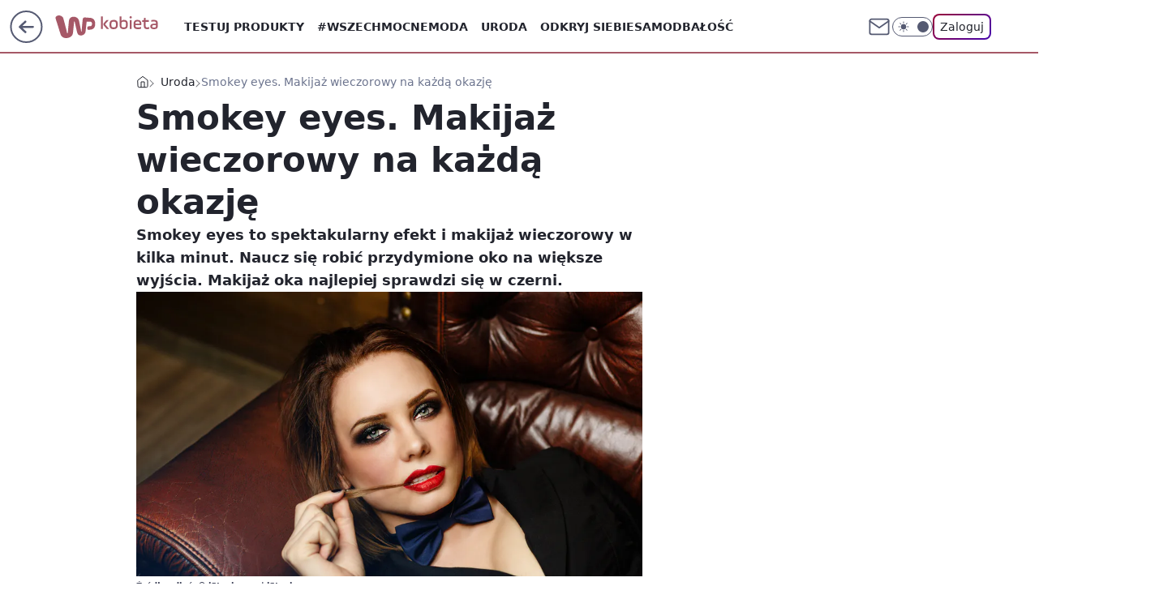

--- FILE ---
content_type: application/javascript
request_url: https://kobieta.wp.pl/cC5wbC5qTCJUFRRwGgpBNxdNQCBFGTwwQRNAbxcuQXkXKD0cai48HGooPRxqLjwcaig9HGouPBxqKD0cai48HGooPRxqLjwcaig9HGouPBxqKD0cai48HGooPRxqLjwcaig9HGouPBxqKD0cai48HGooPRxqLjwcaig9HGouPBxqKD0cai48HGooPRxqLjwcaig9HGouPBxqKD0cai48HGooPRxqLjwcaig9HGouPBxqKD0cai48HGooPRxqLjwcaig9HGouPBxqKD0cai48HGooPRxqLjwcaig9HGouPBxqKD0cai48HGooPRxqLjwcaig9HGouPBxqKD0cai48HGooPRxqLjwcaig9HGouPBxqKD0cai48HGooPRxqLjwcaig9HGouPBxqKD0cai48HGooPRxqLjwcaig9HGouPBxqKD0cai48HGooPRxqLjwcaig9HGouPBxqKD0cai48HGooPRxqLjwcaig9HGouPBxqKD0cai48HGooPRxqLjwcaig9HGouPBxqKD0cai48HGooPRxqLjwcaig9HGouPBxqKD0cai48HGooPRxqLjwcaig9HGouPBxqKD0cai48HGooPRxqLjwcaig9HGouPBxqKD0cai48HGooPRxqLjwcaig9HGouPBxqKD0cai48HGooPRxqLjwcaig9HGouPBxqKD0cai48HGooPRxqLjwcaig9HGouPBxqKD0cai48HGooPRxqLjwcaig9HGouPBxqKD0cai48HGooPRxqLjwcaig9HGouPBxqKD0cai48HGooPRxqLjwcaig9HGouPBxqKD0cai48HGooPRxqLjwcaig9HGouPBxqKD0cai5BbxcCQHkXXgInQ1gBLFsXCiQaHgwvXB8GbFESEShBHhNuXhgAKlAFAm1CB0wzWV8JMBcK
body_size: 4152
content:
try{delete window.prebidConfig,window.prebidConfig={name:"desktop-kobieta.wp.pl",hb:{units:[{code:"slot3",disabled:!1,testRestricted:["noTest","A"],bids:[[1,[120379]],[4,[5663112]],[7,[1009837,10047]],[8,[4831,"kobieta.wp.pl",100220]],[11,["268499"]],[12,["wirtualn-d.openx.net","540783426"]],[13,["Kobieta_DMS_728x90","62652"]],[14,["prebid-eu","XNEdtxheGMSt"]],[25,[32048,546778,42264,710]],[6,[24917329]],[16,["8ESGGHFl3wnv7h6Op0zNspWo"]],[15,["19096","296022","1679372",[57]]]],mediaTypes:{banner:{sizes:"desktop_billboard_970"}}},{code:"slot3",disabled:!1,testRestricted:["B"],bids:[[8,[4831,"kobieta.wp.pl",100220]],[11,["268499"]],[14,["prebid-eu","XNEdtxheGMSt"]],[25,[32048,546778,42264,710]]],mediaTypes:{banner:{sizes:"desktop_billboard_970"}}},{code:"slot5",disabled:!1,testRestricted:["noTest","A"],bids:[[8,[4831,"kobieta.wp.pl",100220]],[14,["prebid-eu","XNEdtxheGMSt"]],[12,["wirtualn-d.openx.net","540783416"]],[7,[1009838,10047]],[4,[5663113]],[1,[85351]],[11,["268914"]],[25,[66918,546778,42264,710]],[13,["desktop_kobieta.wp.pl_x5","62652"]],[6,[24917320]],[16,["q6dX4vZcUv1xYB3a0rE93p44"]],[20,[207487,192273]],[1,[1722965],"sigma"],[15,["19096","296022","1491788",[16]]]],mediaTypes:{banner:{sizes:"desktop_midtext_640"}}},{code:"slot5",disabled:!1,testRestricted:["B"],bids:[[8,[4831,"kobieta.wp.pl",100220]],[14,["prebid-eu","XNEdtxheGMSt"]],[11,["268914"]],[25,[66918,546778,42264,710]],[20,[207487,192273]],[1,[1722965],"sigma"]],mediaTypes:{banner:{sizes:"desktop_midtext_640"}}},{code:"slot11",disabled:!1,bids:[[8,[4831,"kobieta.wp.pl",100220]],[14,["prebid-eu","XNEdtxheGMSt"]],[12,["wirtualn-d.openx.net","540783432"]],[7,[1009839,10047]],[4,[7478082]],[1,[194886]],[11,["268915"]],[25,[51853,546778,42264,710]],[20,[207495,192281]],[13,["desktop_kobieta.wp.pl_x11","62652"]],[16,["q6dX4vZcUv1xYB3a0rE93p44"]],[15,["19096","296022","1584492",[16]]]],mediaTypes:{banner:{sizes:"desktop_midtext_640"}}},{code:"slot12",disabled:!1,bids:[[8,[4831,"kobieta.wp.pl",100220]],[14,["prebid-eu","XNEdtxheGMSt"]],[12,["wirtualn-d.openx.net","540783431"]],[7,[1031032,10047]],[4,[7478084]],[1,[194885]],[11,["383983"]],[25,[51854,546778,42264,710]],[13,["desktop_kobieta.wp.pl_x12","62652"]],[16,["q6dX4vZcUv1xYB3a0rE93p44"]],[15,["19096","296022","1584494",[16]]]],mediaTypes:{banner:{sizes:"desktop_midtext_640"}}},{code:"slot13",disabled:!1,bids:[[8,[4831,"kobieta.wp.pl",100220]],[14,["prebid-eu","XNEdtxheGMSt"]],[12,["wirtualn-d.openx.net","540783430"]],[7,[1031033,10047]],[4,[7478087]],[1,[194884]],[11,["278814"]],[25,[51855,546778,42264,710]],[13,["desktop_kobieta.wp.pl_x13","62652"]],[16,["q6dX4vZcUv1xYB3a0rE93p44"]],[1,[1722965],"sigma"],[15,["19096","296022","1584494",[16]]]],mediaTypes:{banner:{sizes:"desktop_midtext_640"}}},{code:"slot14",disabled:!1,bids:[[8,[4831,"kobieta.wp.pl",100220]],[14,["prebid-eu","XNEdtxheGMSt"]],[12,["wirtualn-d.openx.net","540783428"]],[7,[1031034,10047]],[4,[7478088]],[1,[194883]],[11,["278815"]],[25,[52538,546778,42264,710]],[13,["desktop_kobieta.wp.pl_x14","62652"]],[16,["q6dX4vZcUv1xYB3a0rE93p44"]],[15,["19096","296022","1584494",[16]]]],mediaTypes:{banner:{sizes:"desktop_midtext_640"}}},{code:"slot15",disabled:!1,bids:[[4,[12923840]],[14,["prebid-eu","XNEdtxheGMSt"]],[12,["wirtualn-d.openx.net","540783427"]],[1,[361805]],[8,[4831,"kobieta.wp.pl",100220]],[11,["268916"]],[22,["14505674"]],[25,[52591,546778,42264,710]],[16,["8ESGGHFl3wnv7h6Op0zNspWo"]],[15,["19096","296022","1584494",[39]]]],mediaTypes:{banner:{sizes:"desktop_billboard_low"}}},{code:"slot16",disabled:!1,bids:[[4,[12923841]],[14,["prebid-eu","XNEdtxheGMSt"]],[12,["wirtualn-d.openx.net","540783393"]],[1,[361804]],[8,[4831,"kobieta.wp.pl",100220]],[11,["278817"]],[22,["14505674"]],[25,[52684,546778,42264,710]],[16,["8ESGGHFl3wnv7h6Op0zNspWo"]],[15,["19096","296022","1584494",[39]]]],mediaTypes:{banner:{sizes:"desktop_billboard_low"}}},{code:"slot17",disabled:!1,bids:[[4,[12923842]],[14,["prebid-eu","XNEdtxheGMSt"]],[12,["wirtualn-d.openx.net","540783425"]],[1,[361803]],[8,[4831,"kobieta.wp.pl",100220]],[11,["278818"]],[22,["14505674"]],[25,[52685,546778,42264,710]],[16,["8ESGGHFl3wnv7h6Op0zNspWo"]],[15,["19096","296022","1584494",[39]]]],mediaTypes:{banner:{sizes:"desktop_billboard_low"}}},{code:"slot18",disabled:!1,bids:[[4,[12923843]],[14,["prebid-eu","XNEdtxheGMSt"]],[12,["wirtualn-d.openx.net","540783423"]],[1,[361802]],[8,[4831,"kobieta.wp.pl",100220]],[11,["278819"]],[22,["14505674"]],[25,[52686,546778,42264,710]],[16,["8ESGGHFl3wnv7h6Op0zNspWo"]],[15,["19096","296022","1584494",[39]]]],mediaTypes:{banner:{sizes:"desktop_billboard_low"}}},{code:"slot19",disabled:!1,bids:[[4,[12923845]],[14,["prebid-eu","XNEdtxheGMSt"]],[12,["wirtualn-d.openx.net","540783422"]],[1,[361801]],[8,[4831,"kobieta.wp.pl",100220]],[11,["278820"]],[22,["14505674"]],[25,[53506,546778,42264,710]],[16,["8ESGGHFl3wnv7h6Op0zNspWo"]],[15,["19096","296022","1584494",[39]]]],mediaTypes:{banner:{sizes:"desktop_billboard_low"}}},{code:"slot29",disabled:!1,bids:[[1,[361809]],[22,["14505674"]],[8,[4831,"kobieta.wp.pl",100220]],[11,["705651"]],[4,[22381461]],[16,["q6dX4vZcUv1xYB3a0rE93p44"]],[15,["19096","296022","1584494",[15]]],[14,["prebid-eu","XNEdtxheGMSt"]]],mediaTypes:{banner:{sizes:"desktop_rectangle"}}},{code:"slot33",disabled:!1,bids:[[1,[361810]],[16,["q6dX4vZcUv1xYB3a0rE93p44"]],[15,["19096","296022","1584494",[15]]],[14,["prebid-eu","XNEdtxheGMSt"]]],mediaTypes:{banner:{sizes:"desktop_rectangle"}}},{code:"slot34",disabled:!1,bids:[[8,[4831,"kobieta.wp.pl",100220]],[14,["prebid-eu","XNEdtxheGMSt"]],[12,["wirtualn-d.openx.net","540783421"]],[4,[5663114]],[1,[120378]],[11,["278816"]],[25,[51852,546778,42264,710]],[13,["desktop_kobieta.wp.pl_x34","62652"]],[16,["q6dX4vZcUv1xYB3a0rE93p44"]],[6,[24917320]],[15,["19096","296022","1584494",[15]]]],mediaTypes:{banner:{sizes:"desktop_rectangle"}}},{code:"slot35",disabled:!1,bids:[[8,[4831,"kobieta.wp.pl",100220]],[14,["prebid-eu","XNEdtxheGMSt"]],[12,["wirtualn-d.openx.net","540783420"]],[7,[1031040,10047]],[4,[16199324]],[1,[680881]],[11,["278822"]],[22,["14505675"]],[25,[54834,546778,42264,710]],[13,["desktop_kobieta.wp.pl_x35","62652"]],[16,["PQOIKhFvwyJpeC5BI0MHF8y8"]],[15,["19096","296022","1584494",[10]]]],mediaTypes:{banner:{sizes:"desktop_halfpage"}}},{code:"slot36",disabled:!1,testRestricted:["noTest","A"],bids:[[8,[4831,"kobieta.wp.pl",100220]],[14,["prebid-eu","XNEdtxheGMSt"]],[12,["wirtualn-d.openx.net","540783418"]],[7,[1031041,10047]],[4,[16199325]],[1,[680882]],[11,["278821"]],[13,["desktop_kobieta.wp.pl_x36","62652"]],[25,[67462,546778,42264,710]],[6,[24917340]],[16,["PQOIKhFvwyJpeC5BI0MHF8y8"]],[1,[1722967],"sigma"],[15,["19096","296022","1584494",[10]]]],mediaTypes:{banner:{sizes:"desktop_halfpage"}}},{code:"slot36",disabled:!1,testRestricted:["B"],bids:[[8,[4831,"kobieta.wp.pl",100220]],[14,["prebid-eu","XNEdtxheGMSt"]],[11,["278821"]],[25,[67462,546778,42264,710]],[1,[1722967],"sigma"]],mediaTypes:{banner:{sizes:"desktop_halfpage"}}},{code:"slot37",disabled:!1,testRestricted:["noTest","A"],mediaTypes:{banner:{sizes:"desktop_halfpage"}},bids:[[8,[4831,"kobieta.wp.pl",100220]],[14,["prebid-eu","XNEdtxheGMSt"]],[12,["wirtualn-d.openx.net","540783417"]],[7,[1009841,10047]],[4,[16199326]],[1,[680883]],[11,["268917"]],[25,[71517,546778,42264,710]],[13,["desktop_kobieta.wp.pl_x37","62652"]],[21,["923452"]],[16,["PQOIKhFvwyJpeC5BI0MHF8y8"]],[6,[24917340]],[15,["19096","296022","1584494",[10]]]]},{code:"slot37",disabled:!1,testRestricted:["B"],mediaTypes:{banner:{sizes:"desktop_halfpage"}},bids:[[8,[4831,"kobieta.wp.pl",100220]],[14,["prebid-eu","XNEdtxheGMSt"]],[11,["268917"]],[25,[71517,546778,42264,710]],[21,["923452"]]]},{code:"slot50",disabled:!1,bids:[[4,[12923846]],[8,[4831,"kobieta.wp.pl",100220]],[14,["prebid-eu","XNEdtxheGMSt"]],[12,["wirtualn-d.openx.net","540783415"]],[7,[1031042,10047]],[1,[680875]],[11,["278824"]],[22,["14505674"]],[25,[52681,546778,42264,710]],[13,["desktop_kobieta.wp.pl_x50","62652"]],[16,["8ESGGHFl3wnv7h6Op0zNspWo"]],[15,["19096","296022","1584494",[57]]]],mediaTypes:{banner:{sizes:"desktop_billboard_970"}}},{code:"slot52",disabled:!1,bids:[[4,[12923853]],[8,[4831,"kobieta.wp.pl",100220]],[14,["prebid-eu","XNEdtxheGMSt"]],[12,["wirtualn-d.openx.net","540783414"]],[7,[1031043,10047]],[1,[680877]],[11,["278826"]],[16,["q6dX4vZcUv1xYB3a0rE93p44"]],[15,["19096","296022","1584494",[15]]]],mediaTypes:{banner:{sizes:"desktop_rectangle"}}},{code:"slot53",disabled:!1,bids:[[1,[543217]],[4,[12923850]],[8,[4831,"kobieta.wp.pl",100220]],[14,["prebid-eu","XNEdtxheGMSt"]],[12,["wirtualn-d.openx.net","540783413"]],[11,["383984"]],[22,["14505674"]],[13,["desktop_kobieta.wp.pl_x53","62652"]],[16,["8ESGGHFl3wnv7h6Op0zNspWo"]],[15,["19096","296022","1584494",[57]]]],mediaTypes:{banner:{sizes:"desktop_billboard_970"}}},{code:"slot59",disabled:!1,bids:[[4,[12923857]],[8,[4831,"kobieta.wp.pl",100220]],[14,["prebid-eu","XNEdtxheGMSt"]],[12,["wirtualn-d.openx.net","540783411"]],[7,[1031045,10047]],[1,[680879]],[11,["278828"]],[22,["14505675"]],[13,["desktop_kobieta.wp.pl_x59","62652"]],[16,["PQOIKhFvwyJpeC5BI0MHF8y8"]],[15,["19096","296022","1584494",[10]]]],mediaTypes:{banner:{sizes:"desktop_halfpage"}}},{code:"slot70",disabled:!1,bids:[[4,[12923847]],[8,[4831,"kobieta.wp.pl",100220]],[14,["prebid-eu","XNEdtxheGMSt"]],[12,["wirtualn-d.openx.net","540783410"]],[7,[1009842,10047]],[1,[392315]],[11,["268918"]],[22,["14505674"]],[13,["desktop_kobieta.wp.pl_x70","62652"]],[16,["8ESGGHFl3wnv7h6Op0zNspWo"]],[15,["19096","296022","1584494",[57]]]],mediaTypes:{banner:{sizes:"desktop_billboard_970"}}},{code:"slot72",disabled:!1,bids:[[4,[12923855]],[8,[4831,"kobieta.wp.pl",100220]],[14,["prebid-eu","XNEdtxheGMSt"]],[12,["wirtualn-d.openx.net","540783409"]],[7,[1009843,10047]],[1,[392313]],[11,["268919"]],[16,["q6dX4vZcUv1xYB3a0rE93p44"]],[15,["19096","296022","1584494",[15]]]],mediaTypes:{banner:{sizes:"desktop_rectangle"}}},{code:"slot79",disabled:!1,bids:[[4,[12923859]],[8,[4831,"kobieta.wp.pl",100220]],[14,["prebid-eu","XNEdtxheGMSt"]],[12,["wirtualn-d.openx.net","540783408"]],[7,[1009844,10047]],[1,[392314]],[11,["268920"]],[22,["14505675"]],[16,["PQOIKhFvwyJpeC5BI0MHF8y8"]],[15,["19096","296022","1584494",[10]]]],mediaTypes:{banner:{sizes:"desktop_halfpage"}}},{code:"slot80",disabled:!1,mediaTypes:{native:{title:{required:!0,len:80},image:{required:!0,sizes:[300,150],aspect_ratios:[{min_width:300,min_height:150,ratio_width:2,ratio_height:1}]},sponsoredBy:{required:!1}}},bids:[[8,[4831,"kobieta.wp.pl",100220,!0]],[4,[13827069]],[14,["prebid-eu","XNEdtxheGMSt"]],[25,[48567,546778,42264,710]],[1,[664711]],[13,["WP_Desktop_RON_Native","62652"]],[12,["wirtualn-d.openx.net","562877852"]]]},{code:"slot81",disabled:!1,mediaTypes:{native:{title:{required:!0,len:80},image:{required:!0,sizes:[300,150],aspect_ratios:[{min_width:300,min_height:150,ratio_width:2,ratio_height:1}]},sponsoredBy:{required:!1}}},bids:[[8,[4831,"kobieta.wp.pl",100220,!0]],[4,[13827071]],[14,["prebid-eu","XNEdtxheGMSt"]],[13,["WP_Desktop_RON_Native","62652"]],[1,[664716]],[12,["wirtualn-d.openx.net","562877853"]]]},{code:"slot90",disabled:!1,bids:[[4,[12923848]],[8,[4831,"kobieta.wp.pl",100220]],[14,["prebid-eu","XNEdtxheGMSt"]],[12,["wirtualn-d.openx.net","540783407"]],[7,[1031046,10047]],[1,[680876]],[11,["278823"]],[22,["14505674"]],[25,[51959,546778,42264,710]],[13,["desktop_kobieta.wp.pl_x90","62652"]],[16,["8ESGGHFl3wnv7h6Op0zNspWo"]],[15,["19096","296022","1584494",[57]]]],mediaTypes:{banner:{sizes:"desktop_billboard_970"}}},{code:"slot92",disabled:!1,bids:[[4,[12923856]],[8,[4831,"kobieta.wp.pl",100220]],[14,["prebid-eu","XNEdtxheGMSt"]],[12,["wirtualn-d.openx.net","540783406"]],[7,[1031047,10047]],[1,[680884]],[11,["278825"]],[16,["q6dX4vZcUv1xYB3a0rE93p44"]],[15,["19096","296022","1584494",[15]]]],mediaTypes:{banner:{sizes:"desktop_rectangle"}}},{code:"slot99",disabled:!1,bids:[[4,[12923860]],[8,[4831,"kobieta.wp.pl",100220]],[14,["prebid-eu","XNEdtxheGMSt"]],[12,["wirtualn-d.openx.net","540783405"]],[7,[1031048,10047]],[1,[680885]],[11,["278827"]],[22,["14505675"]],[13,["desktop_kobieta.wp.pl_x99","62652"]],[16,["PQOIKhFvwyJpeC5BI0MHF8y8"]],[15,["19096","296022","1584494",[10]]]],mediaTypes:{banner:{sizes:"desktop_halfpage"}}},{code:"slot150",disabled:!1,mediaTypes:{video:{context:"instream",playerSize:[640,480],mimes:["video/mp4","video/x-ms-wmv","video/webm","video/3gpp","application/javascript"],protocols:[2,3,5,6,7,8],api:[2],maxduration:30,linearity:1,placement:1,plcmt:2,startdelay:0}},bids:[[4,[9380865,{skippable:!1,playback_method:"auto_play_sound_off"}]],[22,["13159281",{skippable:!1,playback_method:["auto_play_sound_off"]},"kobieta.wp.pl"]],[12,["wirtualn-d.openx.net","540094703"]],[13,["desktop_kobieta.wp.pl_x150","62652",{mimes:["video/mp4","video/x-ms-wmv","video/webm","video/3gpp","application/javascript"],skippable:!0,minduration:5,maxduration:30,startdelay:0,api:[1,2],protocols:[2,3,5,6,7,8],battr:[8,9,13,14,17],linearity:1,placement:3,minbitrate:500,maxbitrate:7e3}]],[25,[42470,546778,42264,710,{protocol:8,startDelay:1}]],[15,["19096","296022","1583876",[201],{language:"pl"}]],[11,["452652",[640,480],{mimes:["video/mp4","video/x-ms-wmv","video/webm","video/3gpp","application/javascript"],minduration:0,maxduration:30,protocols:[2,3,5,6,7,8]}]],[1,[219414]],[8,[4831,"kobieta.wp.pl",100220,{skip:1,playbackmethod:[6]}]],[1,[2159611],"sigma"]]},{code:"slot11",restrict:{ctype:["article"]},disabled:!1,mediaTypes:{video:{context:"outstream",playerSize:[640,480],mimes:["video/mp4","video/x-ms-wmv","video/webm","video/3gpp","application/javascript"],protocols:[2,3,5,6,7,8],api:[2],maxduration:30,linearity:1,placement:2,plcmt:4}},bids:[[20,[207493,192279,!0]],[1,[323002,1,0,1]],[4,[15474544,{skippable:!1,playback_method:"auto_play_sound_off"}]],[12,["wirtualn-d.openx.net","540094792"]],[15,["19096","296022","1584492",[203],{language:"pl"}]],[11,["452654",[640,480],{mimes:["video/mp4","video/x-ms-wmv","video/webm","video/3gpp","application/javascript"],minduration:0,maxduration:30,protocols:[2,3,5,6,7,8]}]],[25,[42470,1049603,42264,710,{protocol:8}]],[13,["desktop_outstream","62652",{mimes:["video/mp4","video/x-ms-wmv","video/webm","video/3gpp","application/javascript"],skippable:!0,minduration:5,maxduration:35,startdelay:0,api:[1,2],protocols:[2,3,5,6,7,8],battr:[8,9,13,14,17],linearity:1,placement:3,minbitrate:500,maxbitrate:7e3}]]],renderer:{backupOnly:!0}},{code:"slot27",disabled:!1,testRestricted:["noTest","A"],bids:[[1,[643173]],[4,[14916267]],[14,["prebid-eu","XNEdtxheGMSt"]],[8,[4831,"kobieta.wp.pl",100220]],[12,["wirtualn-d.openx.net","540594365"]],[25,[73954,546778,42264,710]],[7,[10047,1029198]],[11,["429481"]],[16,["Cnwi37o3mAUcpCSJBgjYZJdP"]],[15,["19096","296022","1584494",[9]]]],mediaTypes:{banner:{sizes:"desktop_skyscraper"}}},{code:"slot27",disabled:!1,testRestricted:["B"],bids:[[14,["prebid-eu","XNEdtxheGMSt"]],[8,[4831,"kobieta.wp.pl",100220]],[25,[73954,546778,42264,710]],[11,["429481"]]],mediaTypes:{banner:{sizes:"desktop_skyscraper"}}},{code:"slot93",disabled:!1,bids:[[8,[4831,"kobieta.wp.pl",100220]],[14,["prebid-eu","XNEdtxheGMSt"]],[1,[792499]],[4,[18767701]],[7,[1033843,10047]],[15,["19096","296022","1615834",[10,15]]],[11,["476650"]],[25,[52542,546778,42264,710]],[13,["desktop_kobieta.wp.pl_x93","62652"]],[16,["PQOIKhFvwyJpeC5BI0MHF8y8"]]],mediaTypes:{banner:{sizes:"desktop_halfpage"}}},{code:"slot94",disabled:!1,bids:[[8,[4831,"kobieta.wp.pl",100220]],[14,["prebid-eu","XNEdtxheGMSt"]],[1,[792500]],[4,[18767702]],[7,[1033844,10047]],[15,["19096","296022","1615836",[10,15]]],[11,["476651"]],[25,[52543,546778,42264,710]],[13,["desktop_kobieta.wp.pl_x94","62652"]],[16,["PQOIKhFvwyJpeC5BI0MHF8y8"]]],mediaTypes:{banner:{sizes:"desktop_halfpage"}}},{code:"slot95",disabled:!1,bids:[[8,[4831,"kobieta.wp.pl",100220]],[14,["prebid-eu","XNEdtxheGMSt"]],[1,[792501]],[4,[18767703]],[7,[1033845,10047]],[15,["19096","296022","1615840",[10,15]]],[11,["476652"]],[25,[51961,546778,42264,710]],[13,["desktop_kobieta.wp.pl_x95","62652"]],[16,["PQOIKhFvwyJpeC5BI0MHF8y8"]]],mediaTypes:{banner:{sizes:"desktop_halfpage"}}},{code:"slot61",disabled:!1,bids:[[8,[4831,"kobieta.wp.pl",100220]],[14,["prebid-eu","XNEdtxheGMSt"]],[1,[792502]],[4,[18767705]],[15,["19096","296022","1615832",[15]]],[11,["476653"]],[25,[89443,546778,42264,710]],[16,["q6dX4vZcUv1xYB3a0rE93p44"]]],mediaTypes:{banner:{sizes:"desktop_midtext_640"}}},{code:"slot32",disabled:!1,bids:[[8,[4831,"kobieta.wp.pl",100220]],[14,["prebid-eu","XNEdtxheGMSt"]],[1,[361808]],[4,[18767704]],[15,["19096","296022","1615830",[15]]],[11,["476654"]],[25,[51863,546778,42264,710]],[20,[207494,192280]],[21,["922836"]],[13,["desktop_kobieta.wp.pl_x32","62652"]],[16,["q6dX4vZcUv1xYB3a0rE93p44"]]],mediaTypes:{banner:{sizes:"desktop_midtext_640"}}},{code:"slot40",pauseAd:!0,disabled:!1,mediaTypes:{banner:{sizes:"desktop_rectangle"}},bids:[[8,[4831,"kobieta.wp.pl",100220]],[1,[842747]],[4,[19694532]],[16,["q6dX4vZcUv1xYB3a0rE93p44"]],[14,["prebid-eu","XNEdtxheGMSt"]]]},{code:"slot32",restrict:{ctype:["article"]},disabled:!1,mediaTypes:{video:{context:"outstream",playerSize:[640,480],mimes:["video/mp4","video/x-ms-wmv","video/webm","video/3gpp","application/javascript"],protocols:[2,3,5,6,7,8],api:[2],maxduration:30,linearity:1,placement:2,plcmt:4}},renderer:{backupOnly:!0},bids:[[20,[207492,192278,!0]],[4,[21234517,{skippable:!1,playback_method:"auto_play_sound_off"},"kobieta.wp.pl"]],[25,[42470,1049603,42264,710,{protocol:8}]],[15,["19096","296022","2004818",[203],{language:"pl"}]],[11,["641918",[640,480],{mimes:["video/mp4","video/x-ms-wmv","video/webm","video/3gpp","application/javascript"],minduration:0,maxduration:30,protocols:[2,3,5,6,7,8]}]],[1,[1001402]],[13,["desktop_outstream","62652",{mimes:["video/mp4","video/x-ms-wmv","video/webm","video/3gpp","application/javascript"],skippable:!0,minduration:5,maxduration:35,startdelay:0,api:[1,2],protocols:[2,3,5,6,7,8],battr:[8,9,13,14,17],linearity:1,placement:3,minbitrate:500,maxbitrate:7e3}]]]},{code:"slot67",disabled:!0,mediaTypes:{banner:{sizes:"desktop_banner_300x50"}},bids:[[8,[4831,"kobieta.wp.pl",100220]],[14,["prebid-eu","XNEdtxheGMSt"]],[1,[1341879]],[13,["desktop_kobieta.wp.pl_x67_PAKO","62652"]],[11,["776997"]],[7,[1056819,10047]],[25,[103036,546778,42264,710]],[15,["19096","296022","1584494",[43]]]]},{code:"slot151",disabled:!1,mediaTypes:{video:{context:"instream",playerSize:[640,480],mimes:["video/mp4","video/x-ms-wmv","video/webm","video/3gpp","application/javascript"],protocols:[2,3,5,6,7,8],api:[2],maxduration:16,linearity:1,placement:1,plcmt:2,startdelay:0}},bids:[[4,[9380865,{skippable:!1,playback_method:"auto_play_sound_off"}]],[22,["13159281",{skippable:!1,playback_method:["auto_play_sound_off"]},"kobieta.wp.pl"]],[13,["desktop_kobieta.wp.pl_x151","62652",{mimes:["video/mp4","video/x-ms-wmv","video/webm","video/3gpp","application/javascript"],skippable:!0,minduration:5,maxduration:16,startdelay:0,api:[1,2],protocols:[2,3,5,6,7,8],battr:[8,9,13,14,17],linearity:1,placement:3,minbitrate:500,maxbitrate:7e3}]],[25,[42470,546778,42264,710,{protocol:8,startDelay:1}]]]},{code:"slot5",restrict:{ctype:["article"]},disabled:!1,mediaTypes:{video:{context:"outstream",playerSize:[640,480],mimes:["video/mp4","video/x-ms-wmv","video/webm","video/3gpp","application/javascript"],protocols:[2,3,5,6,7,8],api:[2],maxduration:30,linearity:1,placement:2,plcmt:4}},bids:[[20,[207484,192270,!0]],[13,["desktop_outstream","62652",{mimes:["video/mp4","video/x-ms-wmv","video/webm","video/3gpp","application/javascript"],skippable:!0,minduration:5,maxduration:35,startdelay:0,api:[1,2],protocols:[2,3,5,6,7,8],battr:[8,9,13,14,17],linearity:1,placement:3,minbitrate:500,maxbitrate:7e3}]]],renderer:{backupOnly:!0}},{code:"slot500",disabled:!1,mediaTypes:{banner:{sizes:"desktop_billboard_970"}},bids:[[8,[4831,"kobieta.wp.pl",100220]],[14,["prebid-eu","XNEdtxheGMSt"]],[16,["8ESGGHFl3wnv7h6Op0zNspWo"]],[1,[1586283]],[4,[28099959]],[11,["278820"]],[12,["wirtualn-d.openx.net","558414449"]],[13,["desktop_kobieta.wp.pl_x500","62652"]],[15,["19096","296022","1679372",[57]]],[25,[62985,546778,42264,710]],[1,[2070784]],[4,[35303378]],[7,[1073025,20]]]},{code:"slot501",disabled:!1,mediaTypes:{banner:{sizes:"desktop_billboard_970"}},bids:[[8,[4831,"kobieta.wp.pl",100220]],[14,["prebid-eu","XNEdtxheGMSt"]],[16,["8ESGGHFl3wnv7h6Op0zNspWo"]],[1,[1586285]],[4,[28099960]],[11,["278820"]],[12,["wirtualn-d.openx.net","558414451"]],[13,["desktop_kobieta.wp.pl_x501","62652"]],[15,["19096","296022","1679372",[57]]],[25,[108994,546778,42264,710]],[1,[2070786]],[4,[35303376]],[7,[1073026,20]]]},{code:"slot502",disabled:!1,mediaTypes:{banner:{sizes:"desktop_billboard_970"}},bids:[[8,[4831,"kobieta.wp.pl",100220]],[14,["prebid-eu","XNEdtxheGMSt"]],[16,["8ESGGHFl3wnv7h6Op0zNspWo"]],[1,[1586281]],[4,[28099961]],[11,["278820"]],[12,["wirtualn-d.openx.net","558414452"]],[13,["desktop_kobieta.wp.pl_x502","62652"]],[15,["19096","296022","1679372",[57]]],[25,[108996,546778,42264,710]],[1,[2070787]],[4,[35303379]],[7,[1073027,20]]]},{code:"slot503",disabled:!1,mediaTypes:{banner:{sizes:"desktop_billboard_970"}},bids:[[8,[4831,"kobieta.wp.pl",100220]],[14,["prebid-eu","XNEdtxheGMSt"]],[16,["8ESGGHFl3wnv7h6Op0zNspWo"]],[1,[1586282]],[4,[28099962]],[11,["278820"]],[12,["wirtualn-d.openx.net","558414454"]],[13,["desktop_kobieta.wp.pl_x503","62652"]],[15,["19096","296022","1679372",[57]]],[25,[108997,546778,42264,710]],[1,[2070788]],[4,[35303374]],[7,[1073028,20]]]},{code:"slot504",disabled:!1,mediaTypes:{banner:{sizes:"desktop_billboard_970"}},bids:[[8,[4831,"kobieta.wp.pl",100220]],[14,["prebid-eu","XNEdtxheGMSt"]],[16,["8ESGGHFl3wnv7h6Op0zNspWo"]],[1,[1586284]],[4,[28099963]],[11,["278820"]],[12,["wirtualn-d.openx.net","558414455"]],[13,["desktop_kobieta.wp.pl_x504","62652"]],[15,["19096","296022","1679372",[57]]],[25,[108998,546778,42264,710]],[1,[2070789]],[4,[35303375]],[7,[1073029,20]]]},{code:"slot505",disabled:!1,mediaTypes:{banner:{sizes:"desktop_billboard_970"}},bids:[[8,[4831,"kobieta.wp.pl",100220]],[14,["prebid-eu","XNEdtxheGMSt"]],[16,["8ESGGHFl3wnv7h6Op0zNspWo"]],[1,[1586280]],[4,[28099964]],[11,["278820"]],[12,["wirtualn-d.openx.net","558414456"]],[13,["desktop_kobieta.wp.pl_x505","62652"]],[15,["19096","296022","1679372",[57]]],[25,[108999,546778,42264,710]],[1,[2070790]],[4,[35303377]],[7,[1073030,20]]]},{code:"slot506",disabled:!1,mediaTypes:{banner:{sizes:"desktop_billboard_970"}},bids:[[8,[4831,"kobieta.wp.pl",100220]],[14,["prebid-eu","XNEdtxheGMSt"]],[16,["8ESGGHFl3wnv7h6Op0zNspWo"]],[1,[1586280]],[4,[28099964]],[7,[1073030,10047]],[11,["278820"]],[12,["wirtualn-d.openx.net","558414456"]],[13,["desktop_kobieta.wp.pl_x506","62652"]],[25,[108999,546778,42264,710]],[15,["19096","296022","1584494",[57]]],[1,[2070791]],[4,[35303372]]]},{code:"slot2",disabled:!1,restrict:{ctype:["index"]},mediaTypes:{banner:{sizes:"desktop_commercialbreak"}},bids:[[25,[106609,546778,42264,710]],[16,["2W1VKQYkOpOWz1JCFlR4YjOQ"]],[15,["19096","296022","1679388",[144]]],[14,["prebid-eu","XNEdtxheGMSt"]],[13,["desktop_kobieta.wp.pl_x2","62652"]],[12,["wirtualn-d.openx.net","559805602"]],[11,["1046957"]],[4,[31177790]],[1,[1793093]],[8,[4831,"kobieta.wp.pl",100220]],[1,[2007936]]]},{code:"slot541",disabled:!1,mediaTypes:{banner:{sizes:"desktop_halfpage"}},bids:[[12,["wirtualn-d.openx.net","559811955"]],[1,[1799782]],[25,[62986,546778,42264,710]],[15,["19096","296022","3094312",[10]]],[8,[4831,"kobieta.wp.pl",100220]],[4,[31223083]],[11,["1048877"]],[14,["prebid-eu","XNEdtxheGMSt"]],[13,["desktop_kobieta.wp.pl_x541","62652"]],[16,["24016967"]]]},{code:"slot82",disabled:!1,mediaTypes:{native:{title:{required:!0,len:80},image:{required:!0,sizes:[300,150],aspect_ratios:[{min_width:300,min_height:150,ratio_width:2,ratio_height:1}]},sponsoredBy:{required:!1}}},bids:[[25,[126975,546778,42264,710]],[8,[4831,"kobieta.wp.pl",100220,!0]],[4,[31223077]],[14,["prebid-eu","XNEdtxheGMSt"]],[13,["desktop_kobieta.wp.pl_x82","62652"]],[16,["24011473"]],[12,["wirtualn-d.openx.net","562877855"]]]},{code:"slot83",disabled:!1,mediaTypes:{native:{title:{required:!0,len:80},image:{required:!0,sizes:[300,150],aspect_ratios:[{min_width:300,min_height:150,ratio_width:2,ratio_height:1}]},sponsoredBy:{required:!1}}},bids:[[25,[126976,546778,42264,710]],[8,[4831,"kobieta.wp.pl",100220,!0]],[4,[31223078]],[14,["prebid-eu","XNEdtxheGMSt"]],[13,["desktop_kobieta.wp.pl_x83","62652"]],[16,["24011473"]],[12,["wirtualn-d.openx.net","562877856"]]]},{code:"slot542",disabled:!1,mediaTypes:{banner:{sizes:"desktop_halfpage"}},bids:[[14,["prebid-eu","XNEdtxheGMSt"]],[8,[4831,"kobieta.wp.pl",100220]],[16,["PQOIKhFvwyJpeC5BI0MHF8y8"]],[1,[2028448]],[4,[34847342]],[7,[3163990,20]],[12,["wirtualn-d.openx.net","561588597"]],[13,["desktop_kobieta.wp.pl_x542","62652"]],[15,["19096","296022","3652890",[10]]],[25,[101293,546778,42264,710]],[11,["1157650"]]]},{code:"slot543",disabled:!1,mediaTypes:{banner:{sizes:"desktop_halfpage"}},bids:[[14,["prebid-eu","XNEdtxheGMSt"]],[8,[4831,"kobieta.wp.pl",100220]],[16,["PQOIKhFvwyJpeC5BI0MHF8y8"]],[1,[2028449]],[4,[34847343]],[7,[3163991,20]],[12,["wirtualn-d.openx.net","561588598"]],[13,["desktop_kobieta.wp.pl_x543","62652"]],[15,["19096","296022","3652892",[10]]],[25,[109001,546778,42264,710]],[11,["1157651"]]]},{code:"slot544",disabled:!1,mediaTypes:{banner:{sizes:"desktop_halfpage"}},bids:[[14,["prebid-eu","XNEdtxheGMSt"]],[8,[4831,"kobieta.wp.pl",100220]],[16,["PQOIKhFvwyJpeC5BI0MHF8y8"]],[1,[2028450]],[4,[34847347]],[7,[3163992,20]],[12,["wirtualn-d.openx.net","561588600"]],[13,["desktop_kobieta.wp.pl_x544","62652"]],[15,["19096","296022","3652894",[10]]],[25,[109002,546778,42264,710]],[11,["1157652"]]]},{code:"slot545",disabled:!1,mediaTypes:{banner:{sizes:"desktop_halfpage"}},bids:[[14,["prebid-eu","XNEdtxheGMSt"]],[8,[4831,"kobieta.wp.pl",100220]],[16,["PQOIKhFvwyJpeC5BI0MHF8y8"]],[1,[2028451]],[4,[34847346]],[7,[3163993,20]],[12,["wirtualn-d.openx.net","561588602"]],[13,["desktop_kobieta.wp.pl_x545","62652"]],[15,["19096","296022","3652900",[10]]],[25,[109003,546778,42264,710]],[11,["1157653"]]]},{code:"slot546",disabled:!1,mediaTypes:{banner:{sizes:"desktop_halfpage"}},bids:[[14,["prebid-eu","XNEdtxheGMSt"]],[8,[4831,"kobieta.wp.pl",100220]],[16,["PQOIKhFvwyJpeC5BI0MHF8y8"]],[1,[2028452]],[4,[34847345]],[7,[3163994,20]],[12,["wirtualn-d.openx.net","561588604"]],[13,["desktop_kobieta.wp.pl_x546","62652"]],[15,["19096","296022","3652896",[10]]],[25,[109004,546778,42264,710]],[11,["1157654"]]]},{code:"slot547",disabled:!1,mediaTypes:{banner:{sizes:"desktop_halfpage"}},bids:[[14,["prebid-eu","XNEdtxheGMSt"]],[8,[4831,"kobieta.wp.pl",100220]],[16,["PQOIKhFvwyJpeC5BI0MHF8y8"]],[1,[2028453]],[4,[34847344]],[7,[3163995,20]],[12,["wirtualn-d.openx.net","561588605"]],[13,["desktop_kobieta.wp.pl_x547","62652"]],[15,["19096","296022","3652902",[10]]],[25,[109005,546778,42264,710]],[11,["1157655"]]]},{code:"slot507",disabled:!1,mediaTypes:{banner:{sizes:"desktop_billboard_970"}},bids:[[8,[4831,"kobieta.wp.pl",100220]],[14,["prebid-eu","XNEdtxheGMSt"]],[1,[2070792]],[4,[35303373]],[12,["wirtualn-d.openx.net","562177956"]],[13,["desktop_kobieta.wp.pl_x507","62652"]],[15,["19096","296022","1583876",[57]]],[25,[120937,546778,42264,710]],[7,[3170962,20]]]},{code:"slot25",disabled:!1,mediaTypes:{banner:{sizes:"desktop_midtext_640"}},bids:[[8,[4831,"kobieta.wp.pl",100220]],[14,["prebid-eu","XNEdtxheGMSt"]],[16,["q6dX4vZcUv1xYB3a0rE93p44"]],[1,[2136138]],[4,[35943052]],[15,["19096","296022","3809090",[16]]],[25,[107428,546778,42264,710]],[7,[3181197,20]],[13,["desktop_kobieta.wp.pl_x25","62652"]],[12,["wirtualn-d.openx.net","562854658"]],[11,["1263879"]]]},{code:"slot26",disabled:!1,mediaTypes:{banner:{sizes:"desktop_midtext_640"}},bids:[[8,[4831,"kobieta.wp.pl",100220]],[14,["prebid-eu","XNEdtxheGMSt"]],[16,["q6dX4vZcUv1xYB3a0rE93p44"]],[1,[2136138]],[4,[35943052]],[15,["19096","296022","3809090",[16]]],[25,[107428,546778,42264,710]],[7,[3181198,20]],[13,["desktop_kobieta.wp.pl_x26","62652"]],[12,["wirtualn-d.openx.net","562854658"]],[11,["1263879"]]]},{code:"slot27",disabled:!1,testRestricted:["noTest","A"],mediaTypes:{banner:{sizes:"desktop_midtext_640"}},bids:[[8,[4831,"kobieta.wp.pl",100220]],[14,["prebid-eu","XNEdtxheGMSt"]],[16,["q6dX4vZcUv1xYB3a0rE93p44"]],[1,[2136138]],[4,[35943052]],[15,["19096","296022","3809090",[16]]],[25,[107428,546778,42264,710]],[7,[1029198,20]],[13,["desktop_kobieta.wp.pl_x27","62652"]],[12,["wirtualn-d.openx.net","562854658"]],[11,["1263879"]]],restrict:{ctype:["comments"]}},{code:"slot27",disabled:!1,testRestricted:["B"],mediaTypes:{banner:{sizes:"desktop_midtext_640"}},bids:[[8,[4831,"kobieta.wp.pl",100220]],[14,["prebid-eu","XNEdtxheGMSt"]],[25,[107428,546778,42264,710]],[11,["1263879"]]],restrict:{ctype:["comments"]}},{code:"slot28",disabled:!1,mediaTypes:{banner:{sizes:"desktop_midtext_640"}},bids:[[8,[4831,"kobieta.wp.pl",100220]],[14,["prebid-eu","XNEdtxheGMSt"]],[16,["q6dX4vZcUv1xYB3a0rE93p44"]],[1,[2136138]],[4,[35943052]],[15,["19096","296022","3809090",[16]]],[25,[107428,546778,42264,710]],[7,[3181200,20]],[13,["desktop_kobieta.wp.pl_x28","62652"]],[12,["wirtualn-d.openx.net","562854658"]],[11,["1263879"]]]},{code:"slot23",disabled:!1,mediaTypes:{banner:{sizes:"desktop_midtext_640"}},bids:[[8,[4831,"kobieta.wp.pl",100220]],[14,["prebid-eu","XNEdtxheGMSt"]],[16,["q6dX4vZcUv1xYB3a0rE93p44"]],[1,[2136138]],[4,[35943052]],[15,["19096","296022","3809090",[16]]],[25,[107428,546778,42264,710]],[7,[3181201,20]],[13,["desktop_kobieta.wp.pl_x23","62652"]],[12,["wirtualn-d.openx.net","562854658"]],[11,["1263879"]]]},{code:"slot12",disabled:!1,mediaTypes:{video:{context:"outstream",playerSize:[640,480],mimes:["video/mp4","video/x-ms-wmv","video/webm","video/3gpp","application/javascript"],protocols:[2,3,5,6,7,8],api:[2],maxduration:30,linearity:1,placement:2,plcmt:4}},bids:[[20,[252244,235485,!0]]],renderer:{backupOnly:!0}},{code:"slot13",disabled:!1,mediaTypes:{video:{context:"outstream",playerSize:[640,480],mimes:["video/mp4","video/x-ms-wmv","video/webm","video/3gpp","application/javascript"],protocols:[2,3,5,6,7,8],api:[2],maxduration:30,linearity:1,placement:2,plcmt:4}},bids:[[20,[252245,235486,!0]]],renderer:{backupOnly:!0}},{code:"slot14",disabled:!1,mediaTypes:{video:{context:"outstream",playerSize:[640,480],mimes:["video/mp4","video/x-ms-wmv","video/webm","video/3gpp","application/javascript"],protocols:[2,3,5,6,7,8],api:[2],maxduration:30,linearity:1,placement:2,plcmt:4}},bids:[[20,[252246,235487,!0]]],renderer:{backupOnly:!0}},{code:"slot61",disabled:!1,mediaTypes:{video:{context:"outstream",playerSize:[640,480],mimes:["video/mp4","video/x-ms-wmv","video/webm","video/3gpp","application/javascript"],protocols:[2,3,5,6,7,8],api:[2],maxduration:30,linearity:1,placement:2,plcmt:4}},bids:[[20,[252247,235488,!0]]],renderer:{backupOnly:!0}}]},config:{floorprices:{default:{default:.5,slot2:15,slot3:1.5,slot5:{default:1.5,"640x480":3},slot36:1.5,slot67:.3,slot150:4,slot151:3,slot11:{default:.5,"640x480":3},slot32:{default:.5,"640x480":3}},xhb:{default:4},outstreamFloor:{default:3,teads:5}},priorities:{xhb:{slot150:{level:15},default:{level:4}}},viewConfig:{index:{default:{auctions:[{id:"default",from:0,dist:0,asap:!0,slots:[3,15,16]},{id:"mid",dist:650,slots:[17,18,19]},{id:"mid2",dist:650,slots:[500,501,502,503]},{id:"mid3",dist:650,slots:[504,505,506,53]}]}},article:{default:{auctions:[{id:"default",from:0,dist:0,asap:!0,slots:[3,5,27,36,37,150,151]},{id:"art1",dist:650,slots:[11,12,13,14,61,93,94,95]},{id:"art2",dist:650,slots:[15,35,541,80,81,82,83]},{id:"art3",dist:650,slots:[70,72,79]},{id:"art4",dist:650,slots:[90,92,99]},{id:"art5",dist:650,slots:[50,52,53,59]}]}},"article:loginwall":{default:{auctions:[{id:"default",from:0,dist:0,asap:!0,slots:[3,27,36,37]},{id:"art1",dist:650,slots:[15,80,81,82,83,541]},{id:"art2",dist:650,slots:[70,72,79]},{id:"art3",dist:650,slots:[90,92,99]},{id:"art4",dist:650,slots:[50,52,53,59]}]}},gallery:{default:{auctions:[{id:"default",asap:!0,from:0,dist:0,slots:[3,15,36,37]},{id:"gal1",dist:650,slots:[16,17,93,94]},{id:"gal2",dist:650,slots:[18,19,35,95]},{id:"gal3",dist:650,slots:[501,502,542,543]},{id:"gal4",dist:650,slots:[503,504,544,545]},{id:"gal5",dist:650,slots:[505,506,546,547]},{id:"gal6",dist:650,slots:[80,81,82,83,541]},{id:"gal7",dist:650,slots:[53]}]}},stream:{default:{auctions:[{id:"default",from:0,dist:0,asap:!0,slots:[3,150,151]},{id:"stream1",dist:650,slots:[80,81,82,83,541]},{id:"low",dist:850,slots:[53]}]}},author:{default:{auctions:[{id:"default",from:0,dist:0,asap:!0,slots:[3,34,37]},{id:"mid",dist:650,slots:[15,16,17,18,19]}]}},category:{default:{auctions:[{id:"default",from:0,dist:0,asap:!0,slots:[3,15]},{id:"mid",dist:650,slots:[16,17,18,19,500]},{id:"low",dist:650,slots:[53]}]}},quizindex:{default:{auctions:[{id:"default",from:0,dist:0,asap:!0,slots:[3,37]},{id:"mid",dist:650,slots:[15,16,17,18,19]}]}},quizone:{default:{auctions:[{id:"default",from:0,dist:0,asap:!0,slots:[3,37]}]}},collectionrecord:{default:{auctions:[{id:"default",from:0,dist:0,asap:!0,slots:[3,34,37]}]}},article_premium:{default:{auctions:[{id:"default",from:0,dist:0,asap:!0,slots:[15,16]},{id:"prem1",dist:650,slots:[17,18,19]},{id:"prem2",dist:650,slots:[500,501,502]},{id:"prem3",dist:650,slots:[503,504,505]},{id:"prem4",dist:650,slots:[506,507]},{id:"native",dist:650,slots:[80,81,82,83]},{id:"prem5",dist:650,slots:[70,72,79]},{id:"prem6",dist:650,slots:[90,92,99]},{id:"prem7",dist:650,slots:[50,52,53,59]}]}},comments:{default:{auctions:[{id:"default",from:0,dist:0,asap:!0,slots:[33,37]},{id:"com1",dist:650,slots:[25,26,93,94,95]},{id:"com2",dist:650,slots:[23,27,28]},{id:"com3",dist:650,slots:[80,81,82,83,541]}]}}},slotAvailabilityDesktop:[11,12,13,14,61,93,94,95,500,501,502,503,504,505,506,507],sizeMap:[{desktop_billboard_970:[[970,300],[970,250],[950,300],[750,300],[750,200],[750,100]],desktop_midtext_640:[[300,250],[640,280],[336,280]],desktop_halfpage:[[300,600],[300,250]],desktop_skyscraper:[[160,600],[120,600]],desktop_rectangle:[[300,250]],desktop_billboard_low:[[728,90],[750,100],[970,100]],desktop_banner_300x50:[[300,50]],desktop_commercialbreak:[[750,300],[950,300],[970,300],[750,400],[970,600],[980,600],[1200,600],[1920,870]]}],blockPrebid:{ctype:["none","comment"],ccategory:["wszechmocne","#Wszechmocne"]},blockPrebidS2S:{ccategory:["wszechmocne","#Wszechmocne"]},bidderLimiterSlotsBlacklist:[80,81,2],mex:{slots:[12,13,14,61,5,11,15,3,36,37,93,94,95,35,27],initMexRate:.01,winMultiplier:1.3,lossMultiplier:.5,winDampener:.03,lossDampener:.1,resetMexDampAfterCount:5,minimumWinMultiplier:1.1,maximumLossMultiplier:.85,resetMexAfterHours:120,mexSlotsMultipliers:[[[12,13,14,61],160],[[5,11],135],[[15],240],[[3],180],[[36,37],130],[[93,94,95],115],[[35],90],[[27],100]],initMexRateExternal:.015},asr:{slots:{default:[null],A:[3,5,11,12,13,14,27,36,37,93,94,95],B:[3,5,11,12,13,14,27,36,37,93,94,95]},extraViewability:{time:30,isUsed:!0},hasToHaveBids:!0,bidderAuction:{isUsed:!0,timeOffset:3},noHover:{isUsed:!0,timeout:3}},testConfig:{mode:"slave",authority:"adtech",testName:"PRGM-1465"}},steering:{useMex:!0,apd:!0,useAmazon:!0,lazyBidding:!0,useAsr:!0,disableAmznDAM:!0,testOn:!0,useSafeFrame:!0},steeringExternal:{amznConfig:{pubID:"7ff3fff4-144d-4d39-8cb0-6a68c5c10ab4",units:[{slotID:"slot3",sizes:[[970,250],[728,90]]},{slotID:"slot5",sizes:[[300,250]]},{slotID:"slot11",sizes:[[300,250]]},{slotID:"slot27",sizes:[[160,600]]},{slotID:"slot32",sizes:[[300,250]]},{slotID:"slot36",sizes:[[300,600]]},{slotID:"slot37",sizes:[[300,600]]},{slotID:"slot93",sizes:[[300,600]]}],disabledGEO:[]},ctypesIntent:{article:["auto_play_sound_off"],stream:["auto_play_sound_on"]},brandSafety:{tagExcld:["koronawirus","pandemia","sars","covid","epidemia"],dpd_war:["ukraina","rosja","wojna","nato","konflikt","onz","inwazja","atak","sankcje","atak","wojsko","federacja"]}},ver:"1.0.1551"}}catch(e){var wp=window.WP||[];wp.push(function(){wp.captureError(e,"prebidConfig")})}

--- FILE ---
content_type: application/javascript
request_url: https://rek.www.wp.pl/gaf.js?rv=2&sn=kobieta&pvid=0159b39642285c50af03&rekids=234437&tVersion=B&phtml=kobieta.wp.pl%2Fsmokey-eyes-makijaz-wieczorowy-na-kazda-okazje-6266153194923649a&abtest=adtech%7CPRGM-1047%7CB%3Badtech%7CPU-335%7CB%3Badtech%7CPRG-3468%7CB%3Badtech%7CPRGM-1036%7CD%3Badtech%7CFP-76%7CA%3Badtech%7CPRGM-1356%7CA%3Badtech%7CPRGM-1419%7CA%3Badtech%7CPRGM-1589%7CB%3Badtech%7CPRGM-1576%7CB%3Badtech%7CPRGM-1443%7CA%3Badtech%7CPRGM-1421%7CA%3Badtech%7CPRGM-1465%7CB%3Badtech%7CPRGM-1587%7CD%3Badtech%7CPRGM-1215%7CC&PWA_adbd=0&darkmode=0&highLayout=0&layout=wide&navType=navigate&cdl=0&ctype=article&ciab=IAB18-1%2CIAB-v3-555&cid=6266153194923649&csystem=ncr&cdate=2018-06-28&ccategory=uroda&REKtagi=smokey_eyes%3Bmakijaz_na_wieczor%3Bmakijaz_wieczorowy%3Bmakijaz_oczu%3Bporadnik_urodowy&vw=1280&vh=720&p1=0&spin=vc2un4j5&bcv=2
body_size: 7218
content:
vc2un4j5({"spin":"vc2un4j5","bunch":234437,"context":{"dsa":false,"minor":false,"bidRequestId":"82970daa-1398-4e40-9418-6083517502b6","maConfig":{"timestamp":"2026-01-15T08:59:46.335Z"},"dfpConfig":{"timestamp":"2026-01-15T11:58:29.480Z"},"sda":[],"targeting":{"client":{},"server":{},"query":{"PWA_adbd":"0","REKtagi":"smokey_eyes;makijaz_na_wieczor;makijaz_wieczorowy;makijaz_oczu;poradnik_urodowy","abtest":"adtech|PRGM-1047|B;adtech|PU-335|B;adtech|PRG-3468|B;adtech|PRGM-1036|D;adtech|FP-76|A;adtech|PRGM-1356|A;adtech|PRGM-1419|A;adtech|PRGM-1589|B;adtech|PRGM-1576|B;adtech|PRGM-1443|A;adtech|PRGM-1421|A;adtech|PRGM-1465|B;adtech|PRGM-1587|D;adtech|PRGM-1215|C","bcv":"2","ccategory":"uroda","cdate":"2018-06-28","cdl":"0","ciab":"IAB18-1,IAB-v3-555","cid":"6266153194923649","csystem":"ncr","ctype":"article","darkmode":"0","highLayout":"0","layout":"wide","navType":"navigate","p1":"0","phtml":"kobieta.wp.pl/smokey-eyes-makijaz-wieczorowy-na-kazda-okazje-6266153194923649a","pvid":"0159b39642285c50af03","rekids":"234437","rv":"2","sn":"kobieta","spin":"vc2un4j5","tVersion":"B","vh":"720","vw":"1280"}},"directOnly":0,"geo":{"country":"840","region":"","city":""},"statid":"","mlId":"","rshsd":"6","isRobot":false,"curr":{"EUR":4.2192,"USD":3.6346,"CHF":4.5302,"GBP":4.8692},"rv":"2","status":{"advf":2,"ma":2,"ma_ads-bidder":2,"ma_cpv-bidder":2,"ma_high-cpm-bidder":2}},"slots":{"10":{"delivered":"","campaign":null,"dfpConfig":null},"11":{"delivered":"1","campaign":null,"dfpConfig":{"placement":"/89844762/Desktop_Kobieta.wp.pl_x11_art","roshash":"AEHK","ceil":100,"sizes":[[336,280],[640,280],[300,250]],"namedSizes":["fluid"],"div":"div-gpt-ad-x11-art","targeting":{"DFPHASH":"AEHK","emptygaf":"0"},"gfp":"AEHK"}},"12":{"delivered":"1","campaign":null,"dfpConfig":{"placement":"/89844762/Desktop_Kobieta.wp.pl_x12_art","roshash":"AEHK","ceil":100,"sizes":[[336,280],[640,280],[300,250]],"namedSizes":["fluid"],"div":"div-gpt-ad-x12-art","targeting":{"DFPHASH":"AEHK","emptygaf":"0"},"gfp":"AEHK"}},"13":{"delivered":"1","campaign":null,"dfpConfig":{"placement":"/89844762/Desktop_Kobieta.wp.pl_x13_art","roshash":"AEHK","ceil":100,"sizes":[[336,280],[640,280],[300,250]],"namedSizes":["fluid"],"div":"div-gpt-ad-x13-art","targeting":{"DFPHASH":"AEHK","emptygaf":"0"},"gfp":"AEHK"}},"14":{"delivered":"1","campaign":null,"dfpConfig":{"placement":"/89844762/Desktop_Kobieta.wp.pl_x14_art","roshash":"AEHK","ceil":100,"sizes":[[336,280],[640,280],[300,250]],"namedSizes":["fluid"],"div":"div-gpt-ad-x14-art","targeting":{"DFPHASH":"AEHK","emptygaf":"0"},"gfp":"AEHK"}},"15":{"delivered":"1","campaign":null,"dfpConfig":{"placement":"/89844762/Desktop_Kobieta.wp.pl_x15_art","roshash":"AEHK","ceil":100,"sizes":[[728,90],[970,300],[950,90],[980,120],[980,90],[970,150],[970,90],[970,250],[930,180],[950,200],[750,100],[970,66],[750,200],[960,90],[970,100],[750,300],[970,200],[950,300]],"namedSizes":["fluid"],"div":"div-gpt-ad-x15-art","targeting":{"DFPHASH":"AEHK","emptygaf":"0"},"gfp":"AEHK"}},"16":{"lazy":1,"delivered":"1","campaign":{"id":"188277","adm":{"bunch":"234437","creations":[{"height":200,"showLabel":true,"src":"https://mamc.wpcdn.pl/188277/1768218840656/pudelek-wosp-vB-750x200.jpg","trackers":{"click":[""],"cview":["//ma.wp.pl/ma.gif?clid=36d4f1d950aab392a9c26b186b340e10\u0026SN=kobieta\u0026pvid=0159b39642285c50af03\u0026action=cvimp\u0026pg=kobieta.wp.pl\u0026par=utility%3Dm_fk3sGbMMGps_MwSlG57P4aON_6pv4TIVhgvuJnJXDypcrO6HqS-Ndrzhw5RIuS%26conversionValue%3D0%26cur%3DPLN%26iabPageCategories%3D%26is_robot%3D0%26partnerID%3D%26isDev%3Dfalse%26seatFee%3DHB8MCitd9JLegX5O-aBc4pqC6_FdciJpfV-329MPKj0%26pvid%3D0159b39642285c50af03%26bidderID%3D11%26userID%3D__UNKNOWN_TELL_US__%26slotID%3D016%26seatID%3D36d4f1d950aab392a9c26b186b340e10%26order%3D266039%26ttl%3D1768886931%26geo%3D840%253B%253B%26iabSiteCategories%3D%26publisherID%3D308%26domain%3Dkobieta.wp.pl%26test%3D0%26sn%3Dkobieta%26bidTimestamp%3D1768800531%26hBidPrice%3DADGJMPS%26contentID%3D6266153194923649%26medium%3Ddisplay%26ssp%3Dwp.pl%26device%3DPERSONAL_COMPUTER%26ip%3D4yzk9GJEsFrzNKIFd5YX2ilD7GpkI3Recez-eTJ2BPA%26creationID%3D1470132%26targetDomain%3Dallegro.pl%26client_id%3D38851%26org_id%3D25%26platform%3D8%26inver%3D2%26slotSizeWxH%3D750x200%26workfID%3D188277%26source%3DTG%26pricingModel%3DcbxpUgZ08dXViawLFQ3cXen906CcIvywvV89-fsQGMk%26is_adblock%3D0%26hBudgetRate%3DADGJMPS%26bidReqID%3D82970daa-1398-4e40-9418-6083517502b6%26rekid%3D234437%26tpID%3D1402616%26billing%3Dcpv%26emission%3D3044803%26editedTimestamp%3D1768218902"],"impression":["//ma.wp.pl/ma.gif?clid=36d4f1d950aab392a9c26b186b340e10\u0026SN=kobieta\u0026pvid=0159b39642285c50af03\u0026action=delivery\u0026pg=kobieta.wp.pl\u0026par=slotSizeWxH%3D750x200%26workfID%3D188277%26source%3DTG%26pricingModel%3DcbxpUgZ08dXViawLFQ3cXen906CcIvywvV89-fsQGMk%26is_adblock%3D0%26hBudgetRate%3DADGJMPS%26bidReqID%3D82970daa-1398-4e40-9418-6083517502b6%26rekid%3D234437%26tpID%3D1402616%26billing%3Dcpv%26emission%3D3044803%26editedTimestamp%3D1768218902%26utility%3Dm_fk3sGbMMGps_MwSlG57P4aON_6pv4TIVhgvuJnJXDypcrO6HqS-Ndrzhw5RIuS%26conversionValue%3D0%26cur%3DPLN%26iabPageCategories%3D%26is_robot%3D0%26partnerID%3D%26isDev%3Dfalse%26seatFee%3DHB8MCitd9JLegX5O-aBc4pqC6_FdciJpfV-329MPKj0%26pvid%3D0159b39642285c50af03%26bidderID%3D11%26userID%3D__UNKNOWN_TELL_US__%26slotID%3D016%26seatID%3D36d4f1d950aab392a9c26b186b340e10%26order%3D266039%26ttl%3D1768886931%26geo%3D840%253B%253B%26iabSiteCategories%3D%26publisherID%3D308%26domain%3Dkobieta.wp.pl%26test%3D0%26sn%3Dkobieta%26bidTimestamp%3D1768800531%26hBidPrice%3DADGJMPS%26contentID%3D6266153194923649%26medium%3Ddisplay%26ssp%3Dwp.pl%26device%3DPERSONAL_COMPUTER%26ip%3D4yzk9GJEsFrzNKIFd5YX2ilD7GpkI3Recez-eTJ2BPA%26creationID%3D1470132%26targetDomain%3Dallegro.pl%26client_id%3D38851%26org_id%3D25%26platform%3D8%26inver%3D2"],"view":["//ma.wp.pl/ma.gif?clid=36d4f1d950aab392a9c26b186b340e10\u0026SN=kobieta\u0026pvid=0159b39642285c50af03\u0026action=view\u0026pg=kobieta.wp.pl\u0026par=contentID%3D6266153194923649%26medium%3Ddisplay%26ssp%3Dwp.pl%26device%3DPERSONAL_COMPUTER%26ip%3D4yzk9GJEsFrzNKIFd5YX2ilD7GpkI3Recez-eTJ2BPA%26creationID%3D1470132%26targetDomain%3Dallegro.pl%26client_id%3D38851%26org_id%3D25%26platform%3D8%26inver%3D2%26slotSizeWxH%3D750x200%26workfID%3D188277%26source%3DTG%26pricingModel%3DcbxpUgZ08dXViawLFQ3cXen906CcIvywvV89-fsQGMk%26is_adblock%3D0%26hBudgetRate%3DADGJMPS%26bidReqID%3D82970daa-1398-4e40-9418-6083517502b6%26rekid%3D234437%26tpID%3D1402616%26billing%3Dcpv%26emission%3D3044803%26editedTimestamp%3D1768218902%26utility%3Dm_fk3sGbMMGps_MwSlG57P4aON_6pv4TIVhgvuJnJXDypcrO6HqS-Ndrzhw5RIuS%26conversionValue%3D0%26cur%3DPLN%26iabPageCategories%3D%26is_robot%3D0%26partnerID%3D%26isDev%3Dfalse%26seatFee%3DHB8MCitd9JLegX5O-aBc4pqC6_FdciJpfV-329MPKj0%26pvid%3D0159b39642285c50af03%26bidderID%3D11%26userID%3D__UNKNOWN_TELL_US__%26slotID%3D016%26seatID%3D36d4f1d950aab392a9c26b186b340e10%26order%3D266039%26ttl%3D1768886931%26geo%3D840%253B%253B%26iabSiteCategories%3D%26publisherID%3D308%26domain%3Dkobieta.wp.pl%26test%3D0%26sn%3Dkobieta%26bidTimestamp%3D1768800531%26hBidPrice%3DADGJMPS"]},"transparentPlaceholder":false,"type":"image","url":"https://www.pudelek.pl/pudelek-na-wosp-wylicytuj-artykul-o-sobie-na-pudelku-poczuj-sie-jak-rasowy-celebryta-i-podziel-sie-wydarzeniem-z-twojego-zycia-7244027653011648a","width":750}],"redir":"https://ma.wp.pl/redirma?SN=kobieta\u0026pvid=0159b39642285c50af03\u0026par=emission%3D3044803%26iabPageCategories%3D%26partnerID%3D%26publisherID%3D308%26targetDomain%3Dallegro.pl%26inver%3D2%26source%3DTG%26editedTimestamp%3D1768218902%26seatID%3D36d4f1d950aab392a9c26b186b340e10%26iabSiteCategories%3D%26bidTimestamp%3D1768800531%26hBidPrice%3DADGJMPS%26ssp%3Dwp.pl%26tpID%3D1402616%26billing%3Dcpv%26bidderID%3D11%26device%3DPERSONAL_COMPUTER%26creationID%3D1470132%26slotID%3D016%26hBudgetRate%3DADGJMPS%26slotSizeWxH%3D750x200%26workfID%3D188277%26ttl%3D1768886931%26domain%3Dkobieta.wp.pl%26contentID%3D6266153194923649%26userID%3D__UNKNOWN_TELL_US__%26sn%3Dkobieta%26bidReqID%3D82970daa-1398-4e40-9418-6083517502b6%26client_id%3D38851%26platform%3D8%26utility%3Dm_fk3sGbMMGps_MwSlG57P4aON_6pv4TIVhgvuJnJXDypcrO6HqS-Ndrzhw5RIuS%26cur%3DPLN%26is_robot%3D0%26isDev%3Dfalse%26seatFee%3DHB8MCitd9JLegX5O-aBc4pqC6_FdciJpfV-329MPKj0%26conversionValue%3D0%26order%3D266039%26medium%3Ddisplay%26ip%3D4yzk9GJEsFrzNKIFd5YX2ilD7GpkI3Recez-eTJ2BPA%26is_adblock%3D0%26rekid%3D234437%26org_id%3D25%26pricingModel%3DcbxpUgZ08dXViawLFQ3cXen906CcIvywvV89-fsQGMk%26pvid%3D0159b39642285c50af03%26geo%3D840%253B%253B%26test%3D0\u0026url=","slot":"16"},"creative":{"Id":"1470132","provider":"ma_cpv-bidder","roshash":"ADGJ","height":200,"width":750,"touchpointId":"1402616","source":{"bidder":"cpv-bidder"}},"sellingModel":{"model":"CPM_INT"}},"dfpConfig":{"placement":"/89844762/Desktop_Kobieta.wp.pl_x16","roshash":"AEHK","ceil":100,"sizes":[[728,90],[970,300],[950,90],[980,120],[980,90],[970,150],[970,90],[970,250],[930,180],[950,200],[750,100],[970,66],[750,200],[960,90],[970,100],[750,300],[970,200],[950,300]],"namedSizes":["fluid"],"div":"div-gpt-ad-x16","targeting":{"DFPHASH":"AEHK","emptygaf":"0"},"gfp":"AEHK"}},"17":{"lazy":1,"delivered":"1","campaign":{"id":"188194","adm":{"bunch":"234437","creations":[{"height":200,"showLabel":true,"src":"https://mamc.wpcdn.pl/188194/1767968873083/autopromo_970x200.jpeg","trackers":{"click":[""],"cview":["//ma.wp.pl/ma.gif?clid=36d4f1d950aab392a9c26b186b340e10\u0026SN=kobieta\u0026pvid=0159b39642285c50af03\u0026action=cvimp\u0026pg=kobieta.wp.pl\u0026par=bidReqID%3D82970daa-1398-4e40-9418-6083517502b6%26slotSizeWxH%3D970x200%26org_id%3D25%26emission%3D3044175%26order%3D265827%26bidTimestamp%3D1768800531%26hBidPrice%3DADGJMPS%26platform%3D8%26userID%3D__UNKNOWN_TELL_US__%26slotID%3D017%26creationID%3D1469532%26seatFee%3DgWVwTkkVr4AqyMUr82UdJ5aEa1oogt3NzmNQAJcYizw%26seatID%3D36d4f1d950aab392a9c26b186b340e10%26billing%3Dcpv%26sn%3Dkobieta%26utility%3Dlefg9gWvGHG4fl8N8dQ98X7JmHxlWKxhnSsS_Ee_fXE2zfBo9RBbpHk8-U9_Ilyd%26ssp%3Dwp.pl%26client_id%3D43444%26editedTimestamp%3D1767969656%26ttl%3D1768886931%26isDev%3Dfalse%26contentID%3D6266153194923649%26publisherID%3D308%26ip%3D18w36FW6M_g9KQp76e8mLmR7bDsXzZStn1cHGqWDtPg%26domain%3Dkobieta.wp.pl%26test%3D0%26tpID%3D1402313%26source%3DTG%26iabPageCategories%3D%26workfID%3D188194%26bidderID%3D11%26conversionValue%3D0%26device%3DPERSONAL_COMPUTER%26cur%3DPLN%26pricingModel%3DJtF-FCutccYnAaZcbY_8aruNfoVJlOJ8j_NTOUOmTrw%26is_adblock%3D0%26pvid%3D0159b39642285c50af03%26geo%3D840%253B%253B%26rekid%3D234437%26inver%3D2%26targetDomain%3Dwp.pl%26iabSiteCategories%3D%26hBudgetRate%3DADGJMPS%26medium%3Ddisplay%26is_robot%3D0%26partnerID%3D"],"impression":["//ma.wp.pl/ma.gif?clid=36d4f1d950aab392a9c26b186b340e10\u0026SN=kobieta\u0026pvid=0159b39642285c50af03\u0026action=delivery\u0026pg=kobieta.wp.pl\u0026par=isDev%3Dfalse%26contentID%3D6266153194923649%26publisherID%3D308%26ip%3D18w36FW6M_g9KQp76e8mLmR7bDsXzZStn1cHGqWDtPg%26domain%3Dkobieta.wp.pl%26test%3D0%26tpID%3D1402313%26source%3DTG%26iabPageCategories%3D%26workfID%3D188194%26bidderID%3D11%26conversionValue%3D0%26device%3DPERSONAL_COMPUTER%26cur%3DPLN%26pricingModel%3DJtF-FCutccYnAaZcbY_8aruNfoVJlOJ8j_NTOUOmTrw%26is_adblock%3D0%26pvid%3D0159b39642285c50af03%26geo%3D840%253B%253B%26rekid%3D234437%26inver%3D2%26targetDomain%3Dwp.pl%26iabSiteCategories%3D%26hBudgetRate%3DADGJMPS%26medium%3Ddisplay%26is_robot%3D0%26partnerID%3D%26bidReqID%3D82970daa-1398-4e40-9418-6083517502b6%26slotSizeWxH%3D970x200%26org_id%3D25%26emission%3D3044175%26order%3D265827%26bidTimestamp%3D1768800531%26hBidPrice%3DADGJMPS%26platform%3D8%26userID%3D__UNKNOWN_TELL_US__%26slotID%3D017%26creationID%3D1469532%26seatFee%3DgWVwTkkVr4AqyMUr82UdJ5aEa1oogt3NzmNQAJcYizw%26seatID%3D36d4f1d950aab392a9c26b186b340e10%26billing%3Dcpv%26sn%3Dkobieta%26utility%3Dlefg9gWvGHG4fl8N8dQ98X7JmHxlWKxhnSsS_Ee_fXE2zfBo9RBbpHk8-U9_Ilyd%26ssp%3Dwp.pl%26client_id%3D43444%26editedTimestamp%3D1767969656%26ttl%3D1768886931"],"view":["//ma.wp.pl/ma.gif?clid=36d4f1d950aab392a9c26b186b340e10\u0026SN=kobieta\u0026pvid=0159b39642285c50af03\u0026action=view\u0026pg=kobieta.wp.pl\u0026par=bidReqID%3D82970daa-1398-4e40-9418-6083517502b6%26slotSizeWxH%3D970x200%26org_id%3D25%26emission%3D3044175%26order%3D265827%26bidTimestamp%3D1768800531%26hBidPrice%3DADGJMPS%26platform%3D8%26userID%3D__UNKNOWN_TELL_US__%26slotID%3D017%26creationID%3D1469532%26seatFee%3DgWVwTkkVr4AqyMUr82UdJ5aEa1oogt3NzmNQAJcYizw%26seatID%3D36d4f1d950aab392a9c26b186b340e10%26billing%3Dcpv%26sn%3Dkobieta%26utility%3Dlefg9gWvGHG4fl8N8dQ98X7JmHxlWKxhnSsS_Ee_fXE2zfBo9RBbpHk8-U9_Ilyd%26ssp%3Dwp.pl%26client_id%3D43444%26editedTimestamp%3D1767969656%26ttl%3D1768886931%26isDev%3Dfalse%26contentID%3D6266153194923649%26publisherID%3D308%26ip%3D18w36FW6M_g9KQp76e8mLmR7bDsXzZStn1cHGqWDtPg%26domain%3Dkobieta.wp.pl%26test%3D0%26tpID%3D1402313%26source%3DTG%26iabPageCategories%3D%26workfID%3D188194%26bidderID%3D11%26conversionValue%3D0%26device%3DPERSONAL_COMPUTER%26cur%3DPLN%26pricingModel%3DJtF-FCutccYnAaZcbY_8aruNfoVJlOJ8j_NTOUOmTrw%26is_adblock%3D0%26pvid%3D0159b39642285c50af03%26geo%3D840%253B%253B%26rekid%3D234437%26inver%3D2%26targetDomain%3Dwp.pl%26iabSiteCategories%3D%26hBudgetRate%3DADGJMPS%26medium%3Ddisplay%26is_robot%3D0%26partnerID%3D"]},"transparentPlaceholder":false,"type":"image","url":"https://pilot.wp.pl/program/tv-puls-hd/?utm_source=autopromo\u0026utm_medium=display\u0026utm_campaign=2024_puls","width":970}],"redir":"https://ma.wp.pl/redirma?SN=kobieta\u0026pvid=0159b39642285c50af03\u0026par=is_adblock%3D0%26iabSiteCategories%3D%26iabPageCategories%3D%26bidderID%3D11%26order%3D265827%26userID%3D__UNKNOWN_TELL_US__%26creationID%3D1469532%26utility%3Dlefg9gWvGHG4fl8N8dQ98X7JmHxlWKxhnSsS_Ee_fXE2zfBo9RBbpHk8-U9_Ilyd%26publisherID%3D308%26pvid%3D0159b39642285c50af03%26seatID%3D36d4f1d950aab392a9c26b186b340e10%26billing%3Dcpv%26ssp%3Dwp.pl%26client_id%3D43444%26ip%3D18w36FW6M_g9KQp76e8mLmR7bDsXzZStn1cHGqWDtPg%26test%3D0%26inver%3D2%26targetDomain%3Dwp.pl%26slotID%3D017%26isDev%3Dfalse%26conversionValue%3D0%26device%3DPERSONAL_COMPUTER%26bidReqID%3D82970daa-1398-4e40-9418-6083517502b6%26slotSizeWxH%3D970x200%26domain%3Dkobieta.wp.pl%26workfID%3D188194%26hBidPrice%3DADGJMPS%26sn%3Dkobieta%26ttl%3D1768886931%26pricingModel%3DJtF-FCutccYnAaZcbY_8aruNfoVJlOJ8j_NTOUOmTrw%26rekid%3D234437%26hBudgetRate%3DADGJMPS%26bidTimestamp%3D1768800531%26seatFee%3DgWVwTkkVr4AqyMUr82UdJ5aEa1oogt3NzmNQAJcYizw%26tpID%3D1402313%26source%3DTG%26geo%3D840%253B%253B%26medium%3Ddisplay%26is_robot%3D0%26partnerID%3D%26emission%3D3044175%26editedTimestamp%3D1767969656%26cur%3DPLN%26org_id%3D25%26platform%3D8%26contentID%3D6266153194923649\u0026url=","slot":"17"},"creative":{"Id":"1469532","provider":"ma_cpv-bidder","roshash":"ADGJ","height":200,"width":970,"touchpointId":"1402313","source":{"bidder":"cpv-bidder"}},"sellingModel":{"model":"CPM_INT"}},"dfpConfig":{"placement":"/89844762/Desktop_Kobieta.wp.pl_x17","roshash":"AEHK","ceil":100,"sizes":[[728,90],[970,300],[950,90],[980,120],[980,90],[970,150],[970,90],[970,250],[930,180],[950,200],[750,100],[970,66],[750,200],[960,90],[970,100],[750,300],[970,200],[950,300]],"namedSizes":["fluid"],"div":"div-gpt-ad-x17","targeting":{"DFPHASH":"AEHK","emptygaf":"0"},"gfp":"AEHK"}},"18":{"delivered":"1","campaign":null,"dfpConfig":{"placement":"/89844762/Desktop_Kobieta.wp.pl_x18","roshash":"AEHK","ceil":100,"sizes":[[728,90],[970,300],[950,90],[980,120],[980,90],[970,150],[970,90],[970,250],[930,180],[950,200],[750,100],[970,66],[750,200],[960,90],[970,100],[750,300],[970,200],[950,300]],"namedSizes":["fluid"],"div":"div-gpt-ad-x18","targeting":{"DFPHASH":"AEHK","emptygaf":"0"},"gfp":"AEHK"}},"19":{"delivered":"1","campaign":null,"dfpConfig":{"placement":"/89844762/Desktop_Kobieta.wp.pl_x19","roshash":"AEHK","ceil":100,"sizes":[[728,90],[970,300],[950,90],[980,120],[980,90],[970,150],[970,90],[970,250],[930,180],[950,200],[750,100],[970,66],[750,200],[960,90],[970,100],[750,300],[970,200],[950,300]],"namedSizes":["fluid"],"div":"div-gpt-ad-x19","targeting":{"DFPHASH":"AEHK","emptygaf":"0"},"gfp":"AEHK"}},"2":{"delivered":"1","campaign":{"id":"188195","capping":"PWAck=27120611\u0026PWAclt=2400\u0026tpl=1","adm":{"bunch":"234437","creations":[{"cbConfig":{"blur":false,"bottomBar":false,"fullPage":false,"message":"Przekierowanie za {{time}} sekund{{y}}","timeout":15000},"height":600,"pixels":["//ad.doubleclick.net/ddm/trackimp/N1731505.4954855HVP_POL/B34864612.437622079;dc_trk_aid=631201252;dc_trk_cid=248547714;ord=1768800531;dc_lat=;dc_rdid=;tag_for_child_directed_treatment=;tfua=;gdpr=${GDPR};gdpr_consent=${GDPR_CONSENT_755};ltd=${LIMITED_ADS};dc_tdv=1?"],"showLabel":false,"src":"https://mamc.wpcdn.pl/188195/1767968757465/1200x600/1200x600/index.html","trackers":{"click":[""],"cview":["//ma.wp.pl/ma.gif?clid=2756484462c54389dac6407e48e5709b\u0026SN=kobieta\u0026pvid=0159b39642285c50af03\u0026action=cvimp\u0026pg=kobieta.wp.pl\u0026par=ip%3DmVodlRlSHAQIn5NR8zlHJ5exPEUF5uaIViPVLtD0gq8%26bidTimestamp%3D1768800531%26isDev%3Dfalse%26userID%3D__UNKNOWN_TELL_US__%26inver%3D2%26source%3DTG%26iabPageCategories%3D%26iabSiteCategories%3D%26geo%3D840%253B%253B%26bidderID%3D11%26publisherID%3D308%26test%3D0%26billing%3Dcpv%26client_id%3D50141%26emission%3D3044619%26is_adblock%3D0%26partnerID%3D%26bidReqID%3D82970daa-1398-4e40-9418-6083517502b6%26seatID%3D2756484462c54389dac6407e48e5709b%26sn%3Dkobieta%26hBudgetRate%3DADGLUdg%26ssp%3Dwp.pl%26slotID%3D002%26targetDomain%3Dpepco.pl%26cur%3DPLN%26org_id%3D25%26utility%3Dex7P1LLbbAxEbQ280IhBow0wN_-17qlQx1lhpeghxZzRF9TC_PNYcQLxAHDlQ4fG%26conversionValue%3D0%26domain%3Dkobieta.wp.pl%26creationID%3D1469526%26workfID%3D188195%26seatFee%3Du-NzDFVXiUsvNdWZg12KwpX_gdM9szZtQA942gmybVg%26editedTimestamp%3D1767968859%26medium%3Ddisplay%26platform%3D8%26device%3DPERSONAL_COMPUTER%26rekid%3D234437%26tpID%3D1402315%26pricingModel%3DFSDM2IzQ63zOYcx7H0Q4h4IqBHkE03p7we92r2c5DBY%26is_robot%3D0%26pvid%3D0159b39642285c50af03%26slotSizeWxH%3D1200x600%26order%3D265941%26ttl%3D1768886931%26hBidPrice%3DADGLUdg%26contentID%3D6266153194923649"],"impression":["//ma.wp.pl/ma.gif?clid=2756484462c54389dac6407e48e5709b\u0026SN=kobieta\u0026pvid=0159b39642285c50af03\u0026action=delivery\u0026pg=kobieta.wp.pl\u0026par=order%3D265941%26ttl%3D1768886931%26hBidPrice%3DADGLUdg%26contentID%3D6266153194923649%26ip%3DmVodlRlSHAQIn5NR8zlHJ5exPEUF5uaIViPVLtD0gq8%26bidTimestamp%3D1768800531%26isDev%3Dfalse%26userID%3D__UNKNOWN_TELL_US__%26inver%3D2%26source%3DTG%26iabPageCategories%3D%26iabSiteCategories%3D%26geo%3D840%253B%253B%26bidderID%3D11%26publisherID%3D308%26test%3D0%26billing%3Dcpv%26client_id%3D50141%26emission%3D3044619%26is_adblock%3D0%26partnerID%3D%26bidReqID%3D82970daa-1398-4e40-9418-6083517502b6%26seatID%3D2756484462c54389dac6407e48e5709b%26sn%3Dkobieta%26hBudgetRate%3DADGLUdg%26ssp%3Dwp.pl%26slotID%3D002%26targetDomain%3Dpepco.pl%26cur%3DPLN%26org_id%3D25%26utility%3Dex7P1LLbbAxEbQ280IhBow0wN_-17qlQx1lhpeghxZzRF9TC_PNYcQLxAHDlQ4fG%26conversionValue%3D0%26domain%3Dkobieta.wp.pl%26creationID%3D1469526%26workfID%3D188195%26seatFee%3Du-NzDFVXiUsvNdWZg12KwpX_gdM9szZtQA942gmybVg%26editedTimestamp%3D1767968859%26medium%3Ddisplay%26platform%3D8%26device%3DPERSONAL_COMPUTER%26rekid%3D234437%26tpID%3D1402315%26pricingModel%3DFSDM2IzQ63zOYcx7H0Q4h4IqBHkE03p7we92r2c5DBY%26is_robot%3D0%26pvid%3D0159b39642285c50af03%26slotSizeWxH%3D1200x600"],"view":["//ma.wp.pl/ma.gif?clid=2756484462c54389dac6407e48e5709b\u0026SN=kobieta\u0026pvid=0159b39642285c50af03\u0026action=view\u0026pg=kobieta.wp.pl\u0026par=medium%3Ddisplay%26platform%3D8%26device%3DPERSONAL_COMPUTER%26rekid%3D234437%26tpID%3D1402315%26pricingModel%3DFSDM2IzQ63zOYcx7H0Q4h4IqBHkE03p7we92r2c5DBY%26is_robot%3D0%26pvid%3D0159b39642285c50af03%26slotSizeWxH%3D1200x600%26order%3D265941%26ttl%3D1768886931%26hBidPrice%3DADGLUdg%26contentID%3D6266153194923649%26ip%3DmVodlRlSHAQIn5NR8zlHJ5exPEUF5uaIViPVLtD0gq8%26bidTimestamp%3D1768800531%26isDev%3Dfalse%26userID%3D__UNKNOWN_TELL_US__%26inver%3D2%26source%3DTG%26iabPageCategories%3D%26iabSiteCategories%3D%26geo%3D840%253B%253B%26bidderID%3D11%26publisherID%3D308%26test%3D0%26billing%3Dcpv%26client_id%3D50141%26emission%3D3044619%26is_adblock%3D0%26partnerID%3D%26bidReqID%3D82970daa-1398-4e40-9418-6083517502b6%26seatID%3D2756484462c54389dac6407e48e5709b%26sn%3Dkobieta%26hBudgetRate%3DADGLUdg%26ssp%3Dwp.pl%26slotID%3D002%26targetDomain%3Dpepco.pl%26cur%3DPLN%26org_id%3D25%26utility%3Dex7P1LLbbAxEbQ280IhBow0wN_-17qlQx1lhpeghxZzRF9TC_PNYcQLxAHDlQ4fG%26conversionValue%3D0%26domain%3Dkobieta.wp.pl%26creationID%3D1469526%26workfID%3D188195%26seatFee%3Du-NzDFVXiUsvNdWZg12KwpX_gdM9szZtQA942gmybVg%26editedTimestamp%3D1767968859"]},"transparentPlaceholder":false,"type":"iframe","url":"https://ad.doubleclick.net/ddm/trackclk/N1731505.4954855HVP_POL/B34864612.437622079;dc_trk_aid=631201252;dc_trk_cid=248547714;dc_lat=;dc_rdid=;tag_for_child_directed_treatment=;tfua=;gdpr=${GDPR};gdpr_consent=${GDPR_CONSENT_755};ltd=${LIMITED_ADS};dc_tdv=1","width":1200}],"redir":"https://ma.wp.pl/redirma?SN=kobieta\u0026pvid=0159b39642285c50af03\u0026par=contentID%3D6266153194923649%26emission%3D3044619%26conversionValue%3D0%26platform%3D8%26rekid%3D234437%26iabPageCategories%3D%26partnerID%3D%26domain%3Dkobieta.wp.pl%26medium%3Ddisplay%26is_robot%3D0%26pvid%3D0159b39642285c50af03%26billing%3Dcpv%26is_adblock%3D0%26ssp%3Dwp.pl%26slotID%3D002%26targetDomain%3Dpepco.pl%26workfID%3D188195%26slotSizeWxH%3D1200x600%26source%3DTG%26hBudgetRate%3DADGLUdg%26utility%3Dex7P1LLbbAxEbQ280IhBow0wN_-17qlQx1lhpeghxZzRF9TC_PNYcQLxAHDlQ4fG%26creationID%3D1469526%26order%3D265941%26userID%3D__UNKNOWN_TELL_US__%26iabSiteCategories%3D%26sn%3Dkobieta%26org_id%3D25%26pricingModel%3DFSDM2IzQ63zOYcx7H0Q4h4IqBHkE03p7we92r2c5DBY%26hBidPrice%3DADGLUdg%26bidTimestamp%3D1768800531%26isDev%3Dfalse%26geo%3D840%253B%253B%26bidderID%3D11%26seatID%3D2756484462c54389dac6407e48e5709b%26publisherID%3D308%26test%3D0%26seatFee%3Du-NzDFVXiUsvNdWZg12KwpX_gdM9szZtQA942gmybVg%26editedTimestamp%3D1767968859%26ip%3DmVodlRlSHAQIn5NR8zlHJ5exPEUF5uaIViPVLtD0gq8%26inver%3D2%26bidReqID%3D82970daa-1398-4e40-9418-6083517502b6%26cur%3DPLN%26ttl%3D1768886931%26client_id%3D50141%26device%3DPERSONAL_COMPUTER%26tpID%3D1402315\u0026url=","slot":"2"},"creative":{"Id":"1469526","provider":"ma_cpv-bidder","roshash":"CLTW","height":600,"width":1200,"touchpointId":"1402315","source":{"bidder":"cpv-bidder"}},"sellingModel":{"model":"CPM_INT"}},"dfpConfig":{"placement":"/89844762/Desktop_Kobieta.wp.pl_x02","roshash":"CLTW","ceil":100,"sizes":[[970,300],[970,600],[750,300],[950,300],[980,600],[1920,870],[1200,600],[750,400],[960,640]],"namedSizes":["fluid"],"div":"div-gpt-ad-x02","targeting":{"DFPHASH":"CLTW","emptygaf":"0"},"gfp":"BJMP"}},"24":{"delivered":"","campaign":null,"dfpConfig":null},"25":{"delivered":"1","campaign":null,"dfpConfig":{"placement":"/89844762/Desktop_Kobieta.wp.pl_x25_art","roshash":"AEHK","ceil":100,"sizes":[[336,280],[300,250]],"namedSizes":["fluid"],"div":"div-gpt-ad-x25-art","targeting":{"DFPHASH":"AEHK","emptygaf":"0"},"gfp":"AEHK"}},"27":{"delivered":"1","campaign":null,"dfpConfig":{"placement":"/89844762/Desktop_Kobieta.wp.pl_x27_art","roshash":"AEHK","ceil":100,"sizes":[[160,600]],"namedSizes":["fluid"],"div":"div-gpt-ad-x27-art","targeting":{"DFPHASH":"AEHK","emptygaf":"0"},"gfp":"AEHK"}},"28":{"delivered":"","campaign":null,"dfpConfig":null},"29":{"delivered":"","campaign":null,"dfpConfig":null},"3":{"delivered":"1","campaign":{"id":"188508","capping":"PWAck=27120703\u0026PWAclt=24","adm":{"bunch":"234437","creations":[{"height":600,"mod":"stiltedBanner","pixels":["//ad.doubleclick.net/ddm/trackimp/N1957659.2133700WP/B34885807.437940562;dc_trk_aid=631208180;dc_trk_cid=248765862;ord=1768800531;dc_lat=;dc_rdid=;tag_for_child_directed_treatment=;tfua=;gdpr=${GDPR};gdpr_consent=${GDPR_CONSENT_755};ltd=${LIMITED_ADS};dc_tdv=1?"],"showLabel":true,"src":"https://mamc.wpcdn.pl/188508/1768483812663/1260x600/1260x600/index.html","trackers":{"click":[""],"cview":["//ma.wp.pl/ma.gif?clid=de722beda2adf178cb2a229b728519d3\u0026SN=kobieta\u0026pvid=0159b39642285c50af03\u0026action=cvimp\u0026pg=kobieta.wp.pl\u0026par=emission%3D3027443%26order%3D265765%26editedTimestamp%3D1768483974%26test%3D0%26workfID%3D188508%26tpID%3D1403745%26source%3DTG%26iabSiteCategories%3D%26pvid%3D0159b39642285c50af03%26bidTimestamp%3D1768800531%26utility%3Dt6qrfk_Giy56SaAl9dFG8u0nT6cPAZtL7Zt1NyITPD2kJ5DrPENoFbgjZhS-4jnN%26bidReqID%3D82970daa-1398-4e40-9418-6083517502b6%26publisherID%3D308%26domain%3Dkobieta.wp.pl%26slotID%3D003%26slotSizeWxH%3D1260x600%26billing%3Dcpv%26client_id%3D32754%26pricingModel%3DE_c64ZFB3LXjLIMfIXtBrxWxmwEuolXnTXfbwvWBLds%26iabPageCategories%3D%26is_robot%3D0%26hBudgetRate%3DADGJMPS%26partnerID%3D%26isDev%3Dfalse%26medium%3Ddisplay%26rekid%3D234437%26seatID%3Dde722beda2adf178cb2a229b728519d3%26conversionValue%3D0%26ssp%3Dwp.pl%26geo%3D840%253B%253B%26contentID%3D6266153194923649%26seatFee%3DO_oAhsdvoktt4o2SXuWOvyEKDjnZmsW37mNGTHiyn-s%26ttl%3D1768886931%26sn%3Dkobieta%26hBidPrice%3DADGJMPS%26bidderID%3D11%26platform%3D8%26device%3DPERSONAL_COMPUTER%26userID%3D__UNKNOWN_TELL_US__%26ip%3DrdXxMvWAt95SEwEOVCM72C1Qp0LyF12CvpV4Ic0PTRU%26is_adblock%3D0%26inver%3D2%26creationID%3D1471696%26targetDomain%3Dhbomax.com%26cur%3DPLN%26org_id%3D25"],"impression":["//ma.wp.pl/ma.gif?clid=de722beda2adf178cb2a229b728519d3\u0026SN=kobieta\u0026pvid=0159b39642285c50af03\u0026action=delivery\u0026pg=kobieta.wp.pl\u0026seqTtl=1770767999\u0026par=conversionValue%3D0%26ssp%3Dwp.pl%26geo%3D840%253B%253B%26contentID%3D6266153194923649%26seatFee%3DO_oAhsdvoktt4o2SXuWOvyEKDjnZmsW37mNGTHiyn-s%26ttl%3D1768886931%26sn%3Dkobieta%26hBidPrice%3DADGJMPS%26bidderID%3D11%26platform%3D8%26device%3DPERSONAL_COMPUTER%26userID%3D__UNKNOWN_TELL_US__%26ip%3DrdXxMvWAt95SEwEOVCM72C1Qp0LyF12CvpV4Ic0PTRU%26is_adblock%3D0%26inver%3D2%26creationID%3D1471696%26targetDomain%3Dhbomax.com%26cur%3DPLN%26org_id%3D25%26emission%3D3027443%26order%3D265765%26editedTimestamp%3D1768483974%26test%3D0%26workfID%3D188508%26tpID%3D1403745%26source%3DTG%26iabSiteCategories%3D%26pvid%3D0159b39642285c50af03%26bidTimestamp%3D1768800531%26utility%3Dt6qrfk_Giy56SaAl9dFG8u0nT6cPAZtL7Zt1NyITPD2kJ5DrPENoFbgjZhS-4jnN%26bidReqID%3D82970daa-1398-4e40-9418-6083517502b6%26publisherID%3D308%26domain%3Dkobieta.wp.pl%26slotID%3D003%26slotSizeWxH%3D1260x600%26billing%3Dcpv%26client_id%3D32754%26pricingModel%3DE_c64ZFB3LXjLIMfIXtBrxWxmwEuolXnTXfbwvWBLds%26iabPageCategories%3D%26is_robot%3D0%26hBudgetRate%3DADGJMPS%26partnerID%3D%26isDev%3Dfalse%26medium%3Ddisplay%26rekid%3D234437%26seatID%3Dde722beda2adf178cb2a229b728519d3"],"view":["//ma.wp.pl/ma.gif?clid=de722beda2adf178cb2a229b728519d3\u0026SN=kobieta\u0026pvid=0159b39642285c50af03\u0026action=view\u0026pg=kobieta.wp.pl\u0026par=org_id%3D25%26emission%3D3027443%26order%3D265765%26editedTimestamp%3D1768483974%26test%3D0%26workfID%3D188508%26tpID%3D1403745%26source%3DTG%26iabSiteCategories%3D%26pvid%3D0159b39642285c50af03%26bidTimestamp%3D1768800531%26utility%3Dt6qrfk_Giy56SaAl9dFG8u0nT6cPAZtL7Zt1NyITPD2kJ5DrPENoFbgjZhS-4jnN%26bidReqID%3D82970daa-1398-4e40-9418-6083517502b6%26publisherID%3D308%26domain%3Dkobieta.wp.pl%26slotID%3D003%26slotSizeWxH%3D1260x600%26billing%3Dcpv%26client_id%3D32754%26pricingModel%3DE_c64ZFB3LXjLIMfIXtBrxWxmwEuolXnTXfbwvWBLds%26iabPageCategories%3D%26is_robot%3D0%26hBudgetRate%3DADGJMPS%26partnerID%3D%26isDev%3Dfalse%26medium%3Ddisplay%26rekid%3D234437%26seatID%3Dde722beda2adf178cb2a229b728519d3%26conversionValue%3D0%26ssp%3Dwp.pl%26geo%3D840%253B%253B%26contentID%3D6266153194923649%26seatFee%3DO_oAhsdvoktt4o2SXuWOvyEKDjnZmsW37mNGTHiyn-s%26ttl%3D1768886931%26sn%3Dkobieta%26hBidPrice%3DADGJMPS%26bidderID%3D11%26platform%3D8%26device%3DPERSONAL_COMPUTER%26userID%3D__UNKNOWN_TELL_US__%26ip%3DrdXxMvWAt95SEwEOVCM72C1Qp0LyF12CvpV4Ic0PTRU%26is_adblock%3D0%26inver%3D2%26creationID%3D1471696%26targetDomain%3Dhbomax.com%26cur%3DPLN"]},"transparentPlaceholder":false,"type":"iframe","url":"https://ad.doubleclick.net/ddm/trackclk/N1957659.2133700WP/B34885807.437940562;dc_trk_aid=631208180;dc_trk_cid=248765862;dc_lat=;dc_rdid=;tag_for_child_directed_treatment=;tfua=;gdpr=${GDPR};gdpr_consent=${GDPR_CONSENT_755};ltd=${LIMITED_ADS};dc_tdv=1","viewability":{"scripts":["//cdn.doubleverify.com/dvbm.js#ctx=27797635\u0026cmp=34885807\u0026sid=9539995\u0026plc=437940562\u0026advid=27797635\u0026mon=1\u0026blk=0\u0026gdpr=${GDPR}\u0026gdpr_consent=${GDPR_CONSENT_126}\u0026advwf=2"]},"width":1260},{"height":600,"mod":"stiltedBanner","pixels":["//ad.doubleclick.net/ddm/trackimp/N1957659.2133700WP/B34885807.437940562;dc_trk_aid=631208180;dc_trk_cid=248765862;ord=1768800531;dc_lat=;dc_rdid=;tag_for_child_directed_treatment=;tfua=;gdpr=${GDPR};gdpr_consent=${GDPR_CONSENT_755};ltd=${LIMITED_ADS};dc_tdv=1?"],"showLabel":true,"src":"https://mamc.wpcdn.pl/188508/1768483800964/940x600/940x600/index.html","trackers":{"click":[""],"cview":["//ma.wp.pl/ma.gif?clid=de722beda2adf178cb2a229b728519d3\u0026SN=kobieta\u0026pvid=0159b39642285c50af03\u0026action=cvimp\u0026pg=kobieta.wp.pl\u0026par=emission%3D3027443%26order%3D265765%26editedTimestamp%3D1768483974%26test%3D0%26workfID%3D188508%26tpID%3D1403745%26source%3DTG%26iabSiteCategories%3D%26pvid%3D0159b39642285c50af03%26bidTimestamp%3D1768800531%26utility%3Dt6qrfk_Giy56SaAl9dFG8u0nT6cPAZtL7Zt1NyITPD2kJ5DrPENoFbgjZhS-4jnN%26bidReqID%3D82970daa-1398-4e40-9418-6083517502b6%26publisherID%3D308%26domain%3Dkobieta.wp.pl%26slotID%3D003%26slotSizeWxH%3D1260x600%26billing%3Dcpv%26client_id%3D32754%26pricingModel%3DE_c64ZFB3LXjLIMfIXtBrxWxmwEuolXnTXfbwvWBLds%26iabPageCategories%3D%26is_robot%3D0%26hBudgetRate%3DADGJMPS%26partnerID%3D%26isDev%3Dfalse%26medium%3Ddisplay%26rekid%3D234437%26seatID%3Dde722beda2adf178cb2a229b728519d3%26conversionValue%3D0%26ssp%3Dwp.pl%26geo%3D840%253B%253B%26contentID%3D6266153194923649%26seatFee%3DO_oAhsdvoktt4o2SXuWOvyEKDjnZmsW37mNGTHiyn-s%26ttl%3D1768886931%26sn%3Dkobieta%26hBidPrice%3DADGJMPS%26bidderID%3D11%26platform%3D8%26device%3DPERSONAL_COMPUTER%26userID%3D__UNKNOWN_TELL_US__%26ip%3DrdXxMvWAt95SEwEOVCM72C1Qp0LyF12CvpV4Ic0PTRU%26is_adblock%3D0%26inver%3D2%26creationID%3D1471696%26targetDomain%3Dhbomax.com%26cur%3DPLN%26org_id%3D25"],"impression":["//ma.wp.pl/ma.gif?clid=de722beda2adf178cb2a229b728519d3\u0026SN=kobieta\u0026pvid=0159b39642285c50af03\u0026action=delivery\u0026pg=kobieta.wp.pl\u0026seqTtl=1770767999\u0026par=conversionValue%3D0%26ssp%3Dwp.pl%26geo%3D840%253B%253B%26contentID%3D6266153194923649%26seatFee%3DO_oAhsdvoktt4o2SXuWOvyEKDjnZmsW37mNGTHiyn-s%26ttl%3D1768886931%26sn%3Dkobieta%26hBidPrice%3DADGJMPS%26bidderID%3D11%26platform%3D8%26device%3DPERSONAL_COMPUTER%26userID%3D__UNKNOWN_TELL_US__%26ip%3DrdXxMvWAt95SEwEOVCM72C1Qp0LyF12CvpV4Ic0PTRU%26is_adblock%3D0%26inver%3D2%26creationID%3D1471696%26targetDomain%3Dhbomax.com%26cur%3DPLN%26org_id%3D25%26emission%3D3027443%26order%3D265765%26editedTimestamp%3D1768483974%26test%3D0%26workfID%3D188508%26tpID%3D1403745%26source%3DTG%26iabSiteCategories%3D%26pvid%3D0159b39642285c50af03%26bidTimestamp%3D1768800531%26utility%3Dt6qrfk_Giy56SaAl9dFG8u0nT6cPAZtL7Zt1NyITPD2kJ5DrPENoFbgjZhS-4jnN%26bidReqID%3D82970daa-1398-4e40-9418-6083517502b6%26publisherID%3D308%26domain%3Dkobieta.wp.pl%26slotID%3D003%26slotSizeWxH%3D1260x600%26billing%3Dcpv%26client_id%3D32754%26pricingModel%3DE_c64ZFB3LXjLIMfIXtBrxWxmwEuolXnTXfbwvWBLds%26iabPageCategories%3D%26is_robot%3D0%26hBudgetRate%3DADGJMPS%26partnerID%3D%26isDev%3Dfalse%26medium%3Ddisplay%26rekid%3D234437%26seatID%3Dde722beda2adf178cb2a229b728519d3"],"view":["//ma.wp.pl/ma.gif?clid=de722beda2adf178cb2a229b728519d3\u0026SN=kobieta\u0026pvid=0159b39642285c50af03\u0026action=view\u0026pg=kobieta.wp.pl\u0026par=org_id%3D25%26emission%3D3027443%26order%3D265765%26editedTimestamp%3D1768483974%26test%3D0%26workfID%3D188508%26tpID%3D1403745%26source%3DTG%26iabSiteCategories%3D%26pvid%3D0159b39642285c50af03%26bidTimestamp%3D1768800531%26utility%3Dt6qrfk_Giy56SaAl9dFG8u0nT6cPAZtL7Zt1NyITPD2kJ5DrPENoFbgjZhS-4jnN%26bidReqID%3D82970daa-1398-4e40-9418-6083517502b6%26publisherID%3D308%26domain%3Dkobieta.wp.pl%26slotID%3D003%26slotSizeWxH%3D1260x600%26billing%3Dcpv%26client_id%3D32754%26pricingModel%3DE_c64ZFB3LXjLIMfIXtBrxWxmwEuolXnTXfbwvWBLds%26iabPageCategories%3D%26is_robot%3D0%26hBudgetRate%3DADGJMPS%26partnerID%3D%26isDev%3Dfalse%26medium%3Ddisplay%26rekid%3D234437%26seatID%3Dde722beda2adf178cb2a229b728519d3%26conversionValue%3D0%26ssp%3Dwp.pl%26geo%3D840%253B%253B%26contentID%3D6266153194923649%26seatFee%3DO_oAhsdvoktt4o2SXuWOvyEKDjnZmsW37mNGTHiyn-s%26ttl%3D1768886931%26sn%3Dkobieta%26hBidPrice%3DADGJMPS%26bidderID%3D11%26platform%3D8%26device%3DPERSONAL_COMPUTER%26userID%3D__UNKNOWN_TELL_US__%26ip%3DrdXxMvWAt95SEwEOVCM72C1Qp0LyF12CvpV4Ic0PTRU%26is_adblock%3D0%26inver%3D2%26creationID%3D1471696%26targetDomain%3Dhbomax.com%26cur%3DPLN"]},"transparentPlaceholder":false,"type":"iframe","url":"https://ad.doubleclick.net/ddm/trackclk/N1957659.2133700WP/B34885807.437940562;dc_trk_aid=631208180;dc_trk_cid=248765862;dc_lat=;dc_rdid=;tag_for_child_directed_treatment=;tfua=;gdpr=${GDPR};gdpr_consent=${GDPR_CONSENT_755};ltd=${LIMITED_ADS};dc_tdv=1","viewability":{"scripts":["//cdn.doubleverify.com/dvbm.js#ctx=27797635\u0026cmp=34885807\u0026sid=9539995\u0026plc=437940562\u0026advid=27797635\u0026mon=1\u0026blk=0\u0026gdpr=${GDPR}\u0026gdpr_consent=${GDPR_CONSENT_126}\u0026advwf=2"]},"width":940}],"redir":"https://ma.wp.pl/redirma?SN=kobieta\u0026pvid=0159b39642285c50af03\u0026par=is_adblock%3D0%26emission%3D3027443%26client_id%3D32754%26iabPageCategories%3D%26medium%3Ddisplay%26conversionValue%3D0%26ttl%3D1768886931%26device%3DPERSONAL_COMPUTER%26userID%3D__UNKNOWN_TELL_US__%26inver%3D2%26order%3D265765%26editedTimestamp%3D1768483974%26utility%3Dt6qrfk_Giy56SaAl9dFG8u0nT6cPAZtL7Zt1NyITPD2kJ5DrPENoFbgjZhS-4jnN%26seatID%3Dde722beda2adf178cb2a229b728519d3%26bidderID%3D11%26targetDomain%3Dhbomax.com%26org_id%3D25%26bidTimestamp%3D1768800531%26publisherID%3D308%26platform%3D8%26cur%3DPLN%26pvid%3D0159b39642285c50af03%26rekid%3D234437%26ssp%3Dwp.pl%26billing%3Dcpv%26hBudgetRate%3DADGJMPS%26isDev%3Dfalse%26geo%3D840%253B%253B%26contentID%3D6266153194923649%26seatFee%3DO_oAhsdvoktt4o2SXuWOvyEKDjnZmsW37mNGTHiyn-s%26tpID%3D1403745%26pricingModel%3DE_c64ZFB3LXjLIMfIXtBrxWxmwEuolXnTXfbwvWBLds%26partnerID%3D%26sn%3Dkobieta%26hBidPrice%3DADGJMPS%26slotSizeWxH%3D1260x600%26creationID%3D1471696%26test%3D0%26workfID%3D188508%26iabSiteCategories%3D%26bidReqID%3D82970daa-1398-4e40-9418-6083517502b6%26slotID%3D003%26is_robot%3D0%26ip%3DrdXxMvWAt95SEwEOVCM72C1Qp0LyF12CvpV4Ic0PTRU%26source%3DTG%26domain%3Dkobieta.wp.pl\u0026url=","slot":"3"},"creative":{"Id":"1471696","provider":"ma_cpv-bidder","roshash":"ADGJ","height":600,"width":1260,"touchpointId":"1403745","source":{"bidder":"cpv-bidder"}},"sellingModel":{"directOnly":1,"model":"CPM_INT"}},"dfpConfig":null},"32":{"delivered":"1","campaign":null,"dfpConfig":{"placement":"/89844762/Desktop_Kobieta.wp.pl_x32_art","roshash":"AEHK","ceil":100,"sizes":[[336,280],[640,280],[300,250]],"namedSizes":["fluid"],"div":"div-gpt-ad-x32-art","targeting":{"DFPHASH":"AEHK","emptygaf":"0"},"gfp":"AEHK"}},"33":{"delivered":"1","campaign":null,"dfpConfig":{"placement":"/89844762/Desktop_Kobieta.wp.pl_x33_art","roshash":"AEHK","ceil":100,"sizes":[[336,280],[640,280],[300,250]],"namedSizes":["fluid"],"div":"div-gpt-ad-x33-art","targeting":{"DFPHASH":"AEHK","emptygaf":"0"},"gfp":"AEHK"}},"34":{"delivered":"1","campaign":null,"dfpConfig":{"placement":"/89844762/Desktop_Kobieta.wp.pl_x34","roshash":"AEHK","ceil":100,"sizes":[[300,250]],"namedSizes":["fluid"],"div":"div-gpt-ad-x34","targeting":{"DFPHASH":"AEHK","emptygaf":"0"},"gfp":"AEHK"}},"35":{"delivered":"1","campaign":null,"dfpConfig":{"placement":"/89844762/Desktop_Kobieta.wp.pl_x35_art","roshash":"AEHK","ceil":100,"sizes":[[300,600],[300,250]],"namedSizes":["fluid"],"div":"div-gpt-ad-x35-art","targeting":{"DFPHASH":"AEHK","emptygaf":"0"},"gfp":"AEHK"}},"36":{"delivered":"1","campaign":null,"dfpConfig":{"placement":"/89844762/Desktop_Kobieta.wp.pl_x36_art","roshash":"AEHK","ceil":100,"sizes":[[300,600],[300,250]],"namedSizes":["fluid"],"div":"div-gpt-ad-x36-art","targeting":{"DFPHASH":"AEHK","emptygaf":"0"},"gfp":"AEHK"}},"37":{"delivered":"1","campaign":null,"dfpConfig":{"placement":"/89844762/Desktop_Kobieta.wp.pl_x37_art","roshash":"AEHK","ceil":100,"sizes":[[300,600],[300,250]],"namedSizes":["fluid"],"div":"div-gpt-ad-x37-art","targeting":{"DFPHASH":"AEHK","emptygaf":"0"},"gfp":"AEHK"}},"40":{"delivered":"1","campaign":null,"dfpConfig":{"placement":"/89844762/Desktop_Kobieta.wp.pl_x40","roshash":"AFIL","ceil":100,"sizes":[[300,250]],"namedSizes":["fluid"],"div":"div-gpt-ad-x40","targeting":{"DFPHASH":"AFIL","emptygaf":"0"},"gfp":"AFIL"}},"5":{"lazy":1,"delivered":"1","campaign":{"id":"188651","adm":{"bunch":"234437","creations":[{"height":280,"showLabel":true,"src":"https://mamc.wpcdn.pl/188651/1768573935006/a[23].jpg","trackers":{"click":[""],"cview":["//ma.wp.pl/ma.gif?clid=a34bb419bc1345d54896e03c36043d43\u0026SN=kobieta\u0026pvid=0159b39642285c50af03\u0026action=cvimp\u0026pg=kobieta.wp.pl\u0026par=platform%3D8%26inver%3D2%26slotID%3D005%26targetDomain%3Dwojas.pl%26test%3D0%26emission%3D3045402%26source%3DTG%26bidReqID%3D82970daa-1398-4e40-9418-6083517502b6%26seatFee%3Dn0H4g9AQFCSv5Mlf4SeYtneYObfV_clo5karxUkdLUE%26editedTimestamp%3D1768574250%26iabSiteCategories%3D%26is_robot%3D0%26pvid%3D0159b39642285c50af03%26sn%3Dkobieta%26geo%3D840%253B%253B%26utility%3D21iKoSda3RTlDvgZwTkuq8hMMMhLjfZrWWRPoZk0SiJjXhSs7iPfQ9X2qXrFiX9y%26conversionValue%3D0%26device%3DPERSONAL_COMPUTER%26domain%3Dkobieta.wp.pl%26slotSizeWxH%3D640x280%26workfID%3D188651%26tpID%3D1404446%26org_id%3D25%26ip%3D6AADZo-1B-fD9Xf8GjNKcNyKtdYdrbc5A_cNy3767IE%26billing%3Dcpv%26client_id%3D51440%26iabPageCategories%3D%26bidTimestamp%3D1768800531%26partnerID%3D%26bidderID%3D11%26isDev%3Dfalse%26hBidPrice%3DADGJMPS%26capping%3D1%26ssp%3Dwp.pl%26publisherID%3D308%26pricingModel%3D8RS2VAKhiLvkR0hOez4P1iAk3CsyCB4ZLet5og3T7wE%26is_adblock%3D0%26userID%3D__UNKNOWN_TELL_US__%26rekid%3D234437%26creationID%3D1473563%26cur%3DPLN%26order%3D266261%26hBudgetRate%3DADGJMPS%26contentID%3D6266153194923649%26seatID%3Da34bb419bc1345d54896e03c36043d43%26ttl%3D1768886931%26medium%3Ddisplay"],"impression":["//ma.wp.pl/ma.gif?clid=a34bb419bc1345d54896e03c36043d43\u0026SN=kobieta\u0026pvid=0159b39642285c50af03\u0026action=delivery\u0026pg=kobieta.wp.pl\u0026par=ssp%3Dwp.pl%26publisherID%3D308%26pricingModel%3D8RS2VAKhiLvkR0hOez4P1iAk3CsyCB4ZLet5og3T7wE%26is_adblock%3D0%26userID%3D__UNKNOWN_TELL_US__%26rekid%3D234437%26creationID%3D1473563%26cur%3DPLN%26order%3D266261%26hBudgetRate%3DADGJMPS%26contentID%3D6266153194923649%26seatID%3Da34bb419bc1345d54896e03c36043d43%26ttl%3D1768886931%26medium%3Ddisplay%26platform%3D8%26inver%3D2%26slotID%3D005%26targetDomain%3Dwojas.pl%26test%3D0%26emission%3D3045402%26source%3DTG%26bidReqID%3D82970daa-1398-4e40-9418-6083517502b6%26seatFee%3Dn0H4g9AQFCSv5Mlf4SeYtneYObfV_clo5karxUkdLUE%26editedTimestamp%3D1768574250%26iabSiteCategories%3D%26is_robot%3D0%26pvid%3D0159b39642285c50af03%26sn%3Dkobieta%26geo%3D840%253B%253B%26utility%3D21iKoSda3RTlDvgZwTkuq8hMMMhLjfZrWWRPoZk0SiJjXhSs7iPfQ9X2qXrFiX9y%26conversionValue%3D0%26device%3DPERSONAL_COMPUTER%26domain%3Dkobieta.wp.pl%26slotSizeWxH%3D640x280%26workfID%3D188651%26tpID%3D1404446%26org_id%3D25%26ip%3D6AADZo-1B-fD9Xf8GjNKcNyKtdYdrbc5A_cNy3767IE%26billing%3Dcpv%26client_id%3D51440%26iabPageCategories%3D%26bidTimestamp%3D1768800531%26partnerID%3D%26bidderID%3D11%26isDev%3Dfalse%26hBidPrice%3DADGJMPS%26capping%3D1"],"view":["//ma.wp.pl/ma.gif?clid=a34bb419bc1345d54896e03c36043d43\u0026SN=kobieta\u0026pvid=0159b39642285c50af03\u0026action=view\u0026pg=kobieta.wp.pl\u0026par=geo%3D840%253B%253B%26utility%3D21iKoSda3RTlDvgZwTkuq8hMMMhLjfZrWWRPoZk0SiJjXhSs7iPfQ9X2qXrFiX9y%26conversionValue%3D0%26device%3DPERSONAL_COMPUTER%26domain%3Dkobieta.wp.pl%26slotSizeWxH%3D640x280%26workfID%3D188651%26tpID%3D1404446%26org_id%3D25%26ip%3D6AADZo-1B-fD9Xf8GjNKcNyKtdYdrbc5A_cNy3767IE%26billing%3Dcpv%26client_id%3D51440%26iabPageCategories%3D%26bidTimestamp%3D1768800531%26partnerID%3D%26bidderID%3D11%26isDev%3Dfalse%26hBidPrice%3DADGJMPS%26capping%3D1%26ssp%3Dwp.pl%26publisherID%3D308%26pricingModel%3D8RS2VAKhiLvkR0hOez4P1iAk3CsyCB4ZLet5og3T7wE%26is_adblock%3D0%26userID%3D__UNKNOWN_TELL_US__%26rekid%3D234437%26creationID%3D1473563%26cur%3DPLN%26order%3D266261%26hBudgetRate%3DADGJMPS%26contentID%3D6266153194923649%26seatID%3Da34bb419bc1345d54896e03c36043d43%26ttl%3D1768886931%26medium%3Ddisplay%26platform%3D8%26inver%3D2%26slotID%3D005%26targetDomain%3Dwojas.pl%26test%3D0%26emission%3D3045402%26source%3DTG%26bidReqID%3D82970daa-1398-4e40-9418-6083517502b6%26seatFee%3Dn0H4g9AQFCSv5Mlf4SeYtneYObfV_clo5karxUkdLUE%26editedTimestamp%3D1768574250%26iabSiteCategories%3D%26is_robot%3D0%26pvid%3D0159b39642285c50af03%26sn%3Dkobieta"]},"transparentPlaceholder":false,"type":"image","url":"https://wojas.pl/winter20/kolekcja-damskie?utm_source=wp\u0026utm_medium=MidText_Artykuly_WPM\u0026utm_campaign=WINTER_a_desktop","width":640}],"redir":"https://ma.wp.pl/redirma?SN=kobieta\u0026pvid=0159b39642285c50af03\u0026par=capping%3D1%26userID%3D__UNKNOWN_TELL_US__%26contentID%3D6266153194923649%26medium%3Ddisplay%26platform%3D8%26geo%3D840%253B%253B%26workfID%3D188651%26partnerID%3D%26bidderID%3D11%26isDev%3Dfalse%26publisherID%3D308%26seatFee%3Dn0H4g9AQFCSv5Mlf4SeYtneYObfV_clo5karxUkdLUE%26conversionValue%3D0%26iabPageCategories%3D%26creationID%3D1473563%26cur%3DPLN%26seatID%3Da34bb419bc1345d54896e03c36043d43%26pricingModel%3D8RS2VAKhiLvkR0hOez4P1iAk3CsyCB4ZLet5og3T7wE%26billing%3Dcpv%26slotID%3D005%26iabSiteCategories%3D%26sn%3Dkobieta%26utility%3D21iKoSda3RTlDvgZwTkuq8hMMMhLjfZrWWRPoZk0SiJjXhSs7iPfQ9X2qXrFiX9y%26hBidPrice%3DADGJMPS%26is_adblock%3D0%26rekid%3D234437%26test%3D0%26bidReqID%3D82970daa-1398-4e40-9418-6083517502b6%26pvid%3D0159b39642285c50af03%26device%3DPERSONAL_COMPUTER%26slotSizeWxH%3D640x280%26org_id%3D25%26bidTimestamp%3D1768800531%26is_robot%3D0%26domain%3Dkobieta.wp.pl%26tpID%3D1404446%26ssp%3Dwp.pl%26targetDomain%3Dwojas.pl%26source%3DTG%26order%3D266261%26hBudgetRate%3DADGJMPS%26ttl%3D1768886931%26client_id%3D51440%26inver%3D2%26emission%3D3045402%26editedTimestamp%3D1768574250%26ip%3D6AADZo-1B-fD9Xf8GjNKcNyKtdYdrbc5A_cNy3767IE\u0026url=","slot":"5"},"creative":{"Id":"1473563","provider":"ma_cpv-bidder","roshash":"ADGJ","height":280,"width":640,"touchpointId":"1404446","source":{"bidder":"cpv-bidder"}},"sellingModel":{"directOnly":1,"model":"CPM_INT"}},"dfpConfig":null},"50":{"delivered":"1","campaign":null,"dfpConfig":{"placement":"/89844762/Desktop_Kobieta.wp.pl_x50_art","roshash":"AEHK","ceil":100,"sizes":[[728,90],[970,300],[950,90],[980,120],[980,90],[970,150],[970,90],[970,250],[930,180],[950,200],[750,100],[970,66],[750,200],[960,90],[970,100],[750,300],[970,200],[950,300]],"namedSizes":["fluid"],"div":"div-gpt-ad-x50-art","targeting":{"DFPHASH":"AEHK","emptygaf":"0"},"gfp":"AEHK"}},"52":{"delivered":"1","campaign":null,"dfpConfig":{"placement":"/89844762/Desktop_Kobieta.wp.pl_x52_art","roshash":"AEHK","ceil":100,"sizes":[[300,250]],"namedSizes":["fluid"],"div":"div-gpt-ad-x52-art","targeting":{"DFPHASH":"AEHK","emptygaf":"0"},"gfp":"AEHK"}},"529":{"delivered":"1","campaign":null,"dfpConfig":{"placement":"/89844762/Desktop_Kobieta.wp.pl_x529","roshash":"AEHK","ceil":100,"sizes":[[300,250]],"namedSizes":["fluid"],"div":"div-gpt-ad-x529","targeting":{"DFPHASH":"AEHK","emptygaf":"0"},"gfp":"AEHK"}},"53":{"delivered":"1","campaign":null,"dfpConfig":{"placement":"/89844762/Desktop_Kobieta.wp.pl_x53_art","roshash":"AEHK","ceil":100,"sizes":[[728,90],[970,300],[950,90],[980,120],[980,90],[970,150],[970,600],[970,90],[970,250],[930,180],[950,200],[750,100],[970,66],[750,200],[960,90],[970,100],[750,300],[970,200],[940,600]],"namedSizes":["fluid"],"div":"div-gpt-ad-x53-art","targeting":{"DFPHASH":"AEHK","emptygaf":"0"},"gfp":"AEHK"}},"531":{"delivered":"1","campaign":null,"dfpConfig":{"placement":"/89844762/Desktop_Kobieta.wp.pl_x531","roshash":"AEHK","ceil":100,"sizes":[[300,250]],"namedSizes":["fluid"],"div":"div-gpt-ad-x531","targeting":{"DFPHASH":"AEHK","emptygaf":"0"},"gfp":"AEHK"}},"541":{"delivered":"1","campaign":null,"dfpConfig":{"placement":"/89844762/Desktop_Kobieta.wp.pl_x541_art","roshash":"AEHK","ceil":100,"sizes":[[300,600],[300,250]],"namedSizes":["fluid"],"div":"div-gpt-ad-x541-art","targeting":{"DFPHASH":"AEHK","emptygaf":"0"},"gfp":"AEHK"}},"59":{"delivered":"1","campaign":null,"dfpConfig":{"placement":"/89844762/Desktop_Kobieta.wp.pl_x59_art","roshash":"AEHK","ceil":100,"sizes":[[300,600],[300,250]],"namedSizes":["fluid"],"div":"div-gpt-ad-x59-art","targeting":{"DFPHASH":"AEHK","emptygaf":"0"},"gfp":"AEHK"}},"6":{"delivered":"","campaign":null,"dfpConfig":null},"61":{"delivered":"1","campaign":null,"dfpConfig":{"placement":"/89844762/Desktop_Kobieta.wp.pl_x61_art","roshash":"AEHK","ceil":100,"sizes":[[336,280],[640,280],[300,250]],"namedSizes":["fluid"],"div":"div-gpt-ad-x61-art","targeting":{"DFPHASH":"AEHK","emptygaf":"0"},"gfp":"AEHK"}},"62":{"delivered":"","campaign":null,"dfpConfig":null},"67":{"delivered":"1","campaign":null,"dfpConfig":{"placement":"/89844762/Desktop_Kobieta.wp.pl_x67_art","roshash":"ADJM","ceil":100,"sizes":[[300,50]],"namedSizes":["fluid"],"div":"div-gpt-ad-x67-art","targeting":{"DFPHASH":"ADJM","emptygaf":"0"},"gfp":"ADJM"}},"7":{"delivered":"","campaign":null,"dfpConfig":null},"70":{"delivered":"1","campaign":null,"dfpConfig":{"placement":"/89844762/Desktop_Kobieta.wp.pl_x70_art","roshash":"AEHK","ceil":100,"sizes":[[728,90],[970,300],[950,90],[980,120],[980,90],[970,150],[970,90],[970,250],[930,180],[950,200],[750,100],[970,66],[750,200],[960,90],[970,100],[750,300],[970,200],[950,300]],"namedSizes":["fluid"],"div":"div-gpt-ad-x70-art","targeting":{"DFPHASH":"AEHK","emptygaf":"0"},"gfp":"AEHK"}},"716":{"delivered":"","campaign":null,"dfpConfig":null},"717":{"delivered":"","campaign":null,"dfpConfig":null},"72":{"delivered":"1","campaign":null,"dfpConfig":{"placement":"/89844762/Desktop_Kobieta.wp.pl_x72_art","roshash":"AEHK","ceil":100,"sizes":[[300,250]],"namedSizes":["fluid"],"div":"div-gpt-ad-x72-art","targeting":{"DFPHASH":"AEHK","emptygaf":"0"},"gfp":"AEHK"}},"79":{"delivered":"1","campaign":null,"dfpConfig":{"placement":"/89844762/Desktop_Kobieta.wp.pl_x79_art","roshash":"AEHK","ceil":100,"sizes":[[300,600],[300,250]],"namedSizes":["fluid"],"div":"div-gpt-ad-x79-art","targeting":{"DFPHASH":"AEHK","emptygaf":"0"},"gfp":"AEHK"}},"8":{"delivered":"","campaign":null,"dfpConfig":null},"80":{"delivered":"1","campaign":null,"dfpConfig":{"placement":"/89844762/Desktop_Kobieta.wp.pl_x80_art","roshash":"ADLO","ceil":100,"sizes":[[1,1]],"namedSizes":["fluid"],"div":"div-gpt-ad-x80-art","isNative":1,"targeting":{"DFPHASH":"ADLO","emptygaf":"0"},"gfp":"ADLO"}},"800":{"delivered":"","campaign":null,"dfpConfig":null},"81":{"delivered":"1","campaign":null,"dfpConfig":{"placement":"/89844762/Desktop_Kobieta.wp.pl_x81_art","roshash":"ADLO","ceil":100,"sizes":[[1,1]],"namedSizes":["fluid"],"div":"div-gpt-ad-x81-art","isNative":1,"targeting":{"DFPHASH":"ADLO","emptygaf":"0"},"gfp":"ADLO"}},"810":{"delivered":"","campaign":null,"dfpConfig":null},"811":{"delivered":"","campaign":null,"dfpConfig":null},"812":{"delivered":"","campaign":null,"dfpConfig":null},"813":{"delivered":"","campaign":null,"dfpConfig":null},"814":{"delivered":"","campaign":null,"dfpConfig":null},"815":{"delivered":"","campaign":null,"dfpConfig":null},"816":{"delivered":"","campaign":null,"dfpConfig":null},"817":{"delivered":"","campaign":null,"dfpConfig":null},"82":{"delivered":"1","campaign":null,"dfpConfig":{"placement":"/89844762/Desktop_Kobieta.wp.pl_x82_art","roshash":"ADLO","ceil":100,"sizes":[[1,1]],"namedSizes":["fluid"],"div":"div-gpt-ad-x82-art","isNative":1,"targeting":{"DFPHASH":"ADLO","emptygaf":"0"},"gfp":"ADLO"}},"826":{"delivered":"","campaign":null,"dfpConfig":null},"827":{"delivered":"","campaign":null,"dfpConfig":null},"828":{"delivered":"","campaign":null,"dfpConfig":null},"83":{"delivered":"1","campaign":null,"dfpConfig":{"placement":"/89844762/Desktop_Kobieta.wp.pl_x83_art","roshash":"ADLO","ceil":100,"sizes":[[1,1]],"namedSizes":["fluid"],"div":"div-gpt-ad-x83-art","isNative":1,"targeting":{"DFPHASH":"ADLO","emptygaf":"0"},"gfp":"ADLO"}},"840":{"delivered":"","campaign":null,"dfpConfig":null},"841":{"delivered":"","campaign":null,"dfpConfig":null},"842":{"delivered":"","campaign":null,"dfpConfig":null},"843":{"delivered":"","campaign":null,"dfpConfig":null},"89":{"delivered":"","campaign":null,"dfpConfig":null},"90":{"delivered":"1","campaign":null,"dfpConfig":{"placement":"/89844762/Desktop_Kobieta.wp.pl_x90_art","roshash":"AEHK","ceil":100,"sizes":[[728,90],[970,300],[950,90],[980,120],[980,90],[970,150],[970,90],[970,250],[930,180],[950,200],[750,100],[970,66],[750,200],[960,90],[970,100],[750,300],[970,200],[950,300]],"namedSizes":["fluid"],"div":"div-gpt-ad-x90-art","targeting":{"DFPHASH":"AEHK","emptygaf":"0"},"gfp":"AEHK"}},"92":{"delivered":"1","campaign":null,"dfpConfig":{"placement":"/89844762/Desktop_Kobieta.wp.pl_x92_art","roshash":"AEHK","ceil":100,"sizes":[[300,250]],"namedSizes":["fluid"],"div":"div-gpt-ad-x92-art","targeting":{"DFPHASH":"AEHK","emptygaf":"0"},"gfp":"AEHK"}},"93":{"delivered":"1","campaign":null,"dfpConfig":{"placement":"/89844762/Desktop_Kobieta.wp.pl_x93_art","roshash":"AEHK","ceil":100,"sizes":[[300,600],[300,250]],"namedSizes":["fluid"],"div":"div-gpt-ad-x93-art","targeting":{"DFPHASH":"AEHK","emptygaf":"0"},"gfp":"AEHK"}},"94":{"delivered":"1","campaign":null,"dfpConfig":{"placement":"/89844762/Desktop_Kobieta.wp.pl_x94_art","roshash":"AEHK","ceil":100,"sizes":[[300,600],[300,250]],"namedSizes":["fluid"],"div":"div-gpt-ad-x94-art","targeting":{"DFPHASH":"AEHK","emptygaf":"0"},"gfp":"AEHK"}},"95":{"delivered":"1","campaign":null,"dfpConfig":{"placement":"/89844762/Desktop_Kobieta.wp.pl_x95_art","roshash":"AEHK","ceil":100,"sizes":[[300,600],[300,250]],"namedSizes":["fluid"],"div":"div-gpt-ad-x95-art","targeting":{"DFPHASH":"AEHK","emptygaf":"0"},"gfp":"AEHK"}},"99":{"delivered":"1","campaign":null,"dfpConfig":{"placement":"/89844762/Desktop_Kobieta.wp.pl_x99_art","roshash":"AEHK","ceil":100,"sizes":[[300,600],[300,250]],"namedSizes":["fluid"],"div":"div-gpt-ad-x99-art","targeting":{"DFPHASH":"AEHK","emptygaf":"0"},"gfp":"AEHK"}}},"bdd":{}});